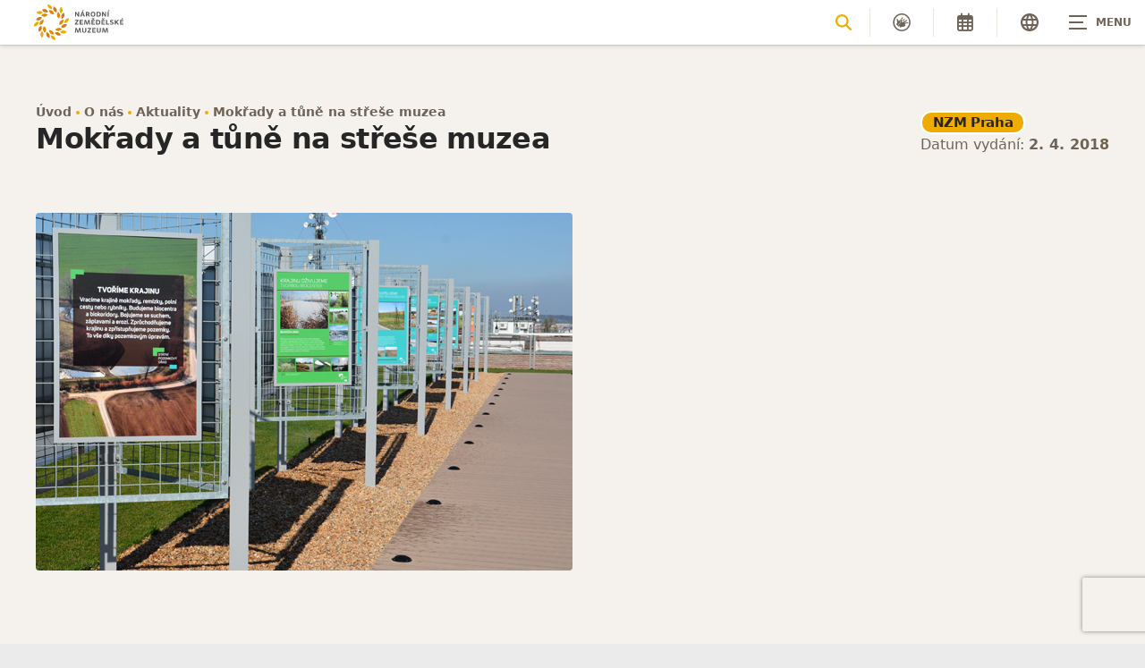

--- FILE ---
content_type: text/html
request_url: https://www.nzm.cz/o-nas/aktuality/mokrady-a-tune-na-strese-muzea
body_size: 11301
content:
<!DOCTYPE html> <html lang="cs"> <head> <meta charset="utf-8"/> <link href="https://www.nzm.cz/css/minified_v2_82fa06864c9d73d6b416e0a3c4cdee79.css?a26aa0fe" rel="stylesheet" type="text/css"/> <link rel="preconnect" href="https://fonts.gstatic.com"> <title>Mokřady a tůně na střeše muzea - Národní zemědělské muzeum, s. p. o.</title> <meta name="Keywords" content="Mokřady a tůně na střeše muzea - Národní zemědělské muzeum, s. p. o."> <meta name="Description" content="Na střeše pražského Národního zemědělského muzea si nyní užijete nejen výhledy na rozkvetlou Prahu, ale i&amp;nbsp;nevšední záběry české krajiny. Fotografická"> <meta property="og:image" content="https://www.nzm.cz/file/00feb36fa4d0c58f6e9a8c83c4243059/5559/SPUvystavaa.jpg"> <meta property="og:image:width" content="600"> <meta property="og:image:height" content="400"> <meta property="og:title" content="Mokřady a tůně na střeše muzea - Národní zemědělské muzeum, s. p. o."> <meta property="og:description" content="Na střeše pražského Národního zemědělského muzea si nyní užijete nejen výhledy na rozkvetlou Prahu, ale i&amp;nbsp;nevšední záběry české krajiny. Fotografická"> <meta property="og:site_name" content="Národní zemědělské muzeum, s. p. o."> <meta property="og:url" content="https://www.nzm.cz/o-nas/aktuality/mokrady-a-tune-na-strese-muzea"> <meta name="apple-mobile-web-app-title" content="Nzm.cz"> <meta name="author" content="NETservis s.r.o."/> <meta name="MobileOptimized" content="width"/> <meta name="HandheldFriendly" content="true"/> <meta name="viewport" content="width=device-width, initial-scale=1.0, user-scalable=yes"/> <script src="/scripts/jquery-3.2.1.min.js"></script> <link rel="canonical" href="//www.nzm.cz/o-nas/aktuality/mokrady-a-tune-na-strese-muzea" /> <link rel="icon" type="image/png" href="//www.nzm.cz/file/ace87219056a5ec8d47e02ff463b2188/9/favicon/NZM_symbol_barva_RGB_maly.png"> <link rel="apple-touch-icon" type="image/png" href="//www.nzm.cz/file/ace87219056a5ec8d47e02ff463b2188/9/favicon/NZM_symbol_barva_RGB_maly.png" /> <link rel="shortcut icon" type="image/png" href="//www.nzm.cz/file/ace87219056a5ec8d47e02ff463b2188/9/favicon/NZM_symbol_barva_RGB_maly.png" /> <!-- Kookiecheck.cz --> <script nonce='21c213da0b8efbe4dc5aac659cea10ddc79136ed' src="https://kookiecheck.cz/static/script/1d7e4f9dc8fbcf21e0847840a62b026c"></script> <!-- Google Tag Manager --> <script nonce='21c213da0b8efbe4dc5aac659cea10ddc79136ed' >(function(w,d,s,l,i){w[l]=w[l]||[];w[l].push({'gtm.start':
new Date().getTime(),event:'gtm.js'});var f=d.getElementsByTagName(s)[0],
j=d.createElement(s),dl=l!='dataLayer'?'&l='+l:'';j.async=true;j.src=
'https://www.googletagmanager.com/gtm.js?id='+i+dl;f.parentNode.insertBefore(j,f);
})(window,document,'script','dataLayer','GTM-T48XKN8');</script> <!-- End Google Tag Manager --> <script nonce='21c213da0b8efbe4dc5aac659cea10ddc79136ed' > (function(i,s,o,g,r,a,m){i['GoogleAnalyticsObject']=r;i[r]=i[r]||function(){ (i[r].q=i[r].q||[]).push(arguments)},i[r].l=1*new Date();a=s.createElement(o), m=s.getElementsByTagName(o)[0];a.async=1;a.src=g;m.parentNode.insertBefore(a,m) })(window,document,'script','//www.google-analytics.com/analytics.js','ga'); ga('create', 'UA-37868934-1', 'auto');
ga('require', 'displayfeatures'); ga('send', 'pageview'); </script> <!-- Facebook Pixel Code --> <script nonce='21c213da0b8efbe4dc5aac659cea10ddc79136ed' > !function(f,b,e,v,n,t,s) {if(f.fbq)return;n=f.fbq=function(){n.callMethod?
n.callMethod.apply(n,arguments):n.queue.push(arguments)};
if(!f._fbq)f._fbq=n;n.push=n;n.loaded=!0;n.version='2.0';
n.queue=[];t=b.createElement(e);t.async=!0;
t.src=v;s=b.getElementsByTagName(e)[0];
s.parentNode.insertBefore(t,s)}(window, document,'script',
'https://connect.facebook.net/en_US/fbevents.js');
fbq('init', '407632960347923');
fbq('track', 'PageView'); </script> <noscript><img height="1" width="1" style="display:none"
src="https://www.facebook.com/tr?id=407632960347923&ev=PageView&noscript=1"
/></noscript> <!-- End Facebook Pixel Code --> <meta name="google-site-verification" content="wYoyo9ecQPXWHil6XYlQST1-b-CcbDcr4tPpERWWL0k" /> <!-- Google tag (gtag.js) --> <script nonce='21c213da0b8efbe4dc5aac659cea10ddc79136ed' async src="https://www.googletagmanager.com/gtag/js?id=G-02ZVT1C08B"></script> <script nonce='21c213da0b8efbe4dc5aac659cea10ddc79136ed' > window.dataLayer = window.dataLayer || []; function gtag(){dataLayer.push(arguments);} gtag('js', new Date()); gtag('config', 'G-02ZVT1C08B'); </script> <meta name="robots" content="index,follow"> <link rel="preconnect" href="https://fonts.gstatic.com/" crossorigin> <link href="//fonts.googleapis.com/css?family=Open+Sans:300,400,400i,600,600i&subset=latin-ext" rel="stylesheet" type="text/css"/> </head> <body class="cs pageID9 pageID17 bg2"> <!-- Google Tag Manager (noscript) --> <noscript><iframe src="https://www.googletagmanager.com/ns.html?id=GTM-T48XKN8"
height="0" width="0" style="display:none;visibility:hidden"></iframe></noscript> <!-- End Google Tag Manager (noscript) --><div id="page" > <header role="banner"> <div class="section section--header"> <div class="header"> <div class="logo"> <a class="logo__link" href="/" title="Úvodní stránka" aria-label="Úvodní stránka"><img class="logo__img" src="/img/logo-nzm.svg" alt=""></a> </div> <nav class="topNav" aria-label="Horní navigace"> <ul class="nav nav--topNavLvl1"> <li class="nav__item submenu__link nav__item--topNavLvl1 hasSubmenu" id="li3"> <div class="nav__itemBox nav__itemBox--topNavLvl1"> <a class="nav__link nav__link--topNavLvl1" href="/navstivte-nas"><span class="nav__linkText">Navštivte nás</span></a> <button type="button" aria-label="Zobrazit další úroveň navigace" class="nav__openBtn SubmenuOnClick" data-idprefix="" data-pageid="3"></button> </div> <div class="submenu submenu--topNavLvl1"> <ul class="nav nav--topNavLvl2"> <div class="section"> <ul class="submenu__in"> <li class="submenu__col"> <a class="submenu__hdr" href="/navstivte-nas/nase-muzea"> Naše muzea <i aria-hidden="true" class="fa minw fa-angle-right"></i> </a> <div class="submenu__desc">Všechny budovy NZM</div> </li> <li class="submenu__col"> <a class="submenu__hdr" href="/navstivte-nas/oteviraci-doba"> Otevírací doba <i aria-hidden="true" class="fa minw fa-angle-right"></i> </a> <div class="submenu__desc">Aktuální otevírací doba našich muzeí</div> </li> <li class="submenu__col"> <a class="submenu__hdr" href="/navstivte-nas/virtualni-prohlidky"> Virtuální prohlídky <i aria-hidden="true" class="fa minw fa-angle-right"></i> </a> <div class="submenu__desc">Projděte si pobočky našeho muzea virtuálně!</div> </li> <li class="submenu__col"> <a class="submenu__hdr" href="/navstivte-nas/pro-badatele"> Pro badatele <i aria-hidden="true" class="fa minw fa-angle-right"></i> </a> <div class="submenu__desc">Služby a reprodukce pro badatele</div> </li> </ul> </div> </ul> </div> </li> <li class="nav__item submenu__link nav__item--topNavLvl1 hasSubmenu" id="li4"> <div class="nav__itemBox nav__itemBox--topNavLvl1"> <a class="nav__link nav__link--topNavLvl1" href="/aktualne-v-muzeu"><span class="nav__linkText">Aktuálně v muzeu</span></a> <button type="button" aria-label="Zobrazit další úroveň navigace" class="nav__openBtn SubmenuOnClick" data-idprefix="" data-pageid="4"></button> </div> <div class="submenu submenu--topNavLvl1"> <ul class="nav nav--topNavLvl2"> <div class="section"> <ul class="submenu__in"> <li class="submenu__col"> <a class="submenu__hdr" href="/aktualne-v-muzeu/akce"> Akce <i aria-hidden="true" class="fa minw fa-angle-right"></i> </a> <div class="submenu__desc">Co, kdy, kde můžete zažít na našich akcích</div> </li> <li class="submenu__col"> <a class="submenu__hdr" href="/aktualne-v-muzeu/expozice"> Expozice <i aria-hidden="true" class="fa minw fa-angle-right"></i> </a> <div class="submenu__desc">Naše muzejní expozice pěkně pohromadě</div> </li> <li class="submenu__col"> <a class="submenu__hdr" href="/aktualne-v-muzeu/vystavy"> Výstavy <i aria-hidden="true" class="fa minw fa-angle-right"></i> </a> <div class="submenu__desc">Kalendář výstav v našich muzeích</div> </li> <li class="submenu__col"> <a class="submenu__hdr" href="/aktualne-v-muzeu/zazitky-a-sluzby"> Zážitky a služby <i aria-hidden="true" class="fa minw fa-angle-right"></i> </a> <div class="submenu__desc">Oslavy, kurzy vaření, příměstské tábory, kavárny, hry i zážitky</div> </li> <li class="submenu__col"> <a class="submenu__hdr" href="/aktualne-v-muzeu/muzeum-online"> Muzeum online <i aria-hidden="true" class="fa minw fa-angle-right"></i> </a> <div class="submenu__desc">V muzeu jako doma a z domova do muzea</div> </li> <li class="submenu__col"> <a class="submenu__hdr" href="/aktualne-v-muzeu/publikace"> Publikace <i aria-hidden="true" class="fa minw fa-angle-right"></i> </a> <div class="submenu__desc">Odborné i popularizační publikace, časopis Prameny a studie</div> </li> <li class="submenu__col"> <a class="submenu__hdr" href="/aktualne-v-muzeu/vyznamna-lesnicka-mista"> Významná lesnická místa <i aria-hidden="true" class="fa minw fa-angle-right"></i> </a> <div class="submenu__desc">Významné lokality, unikátní postupy, architektura, osobnosti </div> </li> <li class="submenu__col"> <a class="submenu__hdr" href="/aktualne-v-muzeu/kurzy-vareni"> Kurzy vaření <i aria-hidden="true" class="fa minw fa-angle-right"></i> </a> <div class="submenu__desc">Kurzy pod vedením profesionálních kuchařů v moderním gastrostudiu NZM Praha</div> </li> </ul> </div> </ul> </div> </li> <li class="nav__item submenu__link nav__item--topNavLvl1 hasSubmenu" id="li8"> <div class="nav__itemBox nav__itemBox--topNavLvl1"> <a class="nav__link nav__link--topNavLvl1" href="/pro-skoly"><span class="nav__linkText">Pro školy</span></a> <button type="button" aria-label="Zobrazit další úroveň navigace" class="nav__openBtn SubmenuOnClick" data-idprefix="" data-pageid="8"></button> </div> <div class="submenu submenu--topNavLvl1"> <ul class="nav nav--topNavLvl2"> <div class="section"> <ul class="submenu__in"> <li class="submenu__col"> <a class="submenu__hdr" href="/pro-skoly/lektorske-programy"> Lektorské programy <i aria-hidden="true" class="fa minw fa-angle-right"></i> </a> <div class="submenu__desc">Programy pro mateřské, základní i střední školy</div> </li> <li class="submenu__col"> <a class="submenu__hdr" href="/pro-skoly/workshopy-a-tematicke-akce"> Workshopy a tematické akce <i aria-hidden="true" class="fa minw fa-angle-right"></i> </a> <div class="submenu__desc">Tematická dopoledne a další speciální akce pro školy</div> </li> <li class="submenu__col"> <a class="submenu__hdr" href="/pro-skoly/hry"> Hry <i aria-hidden="true" class="fa minw fa-angle-right"></i> </a> <div class="submenu__desc">Samoobslužné hry a další zábava v muzeu</div> </li> <li class="submenu__col"> <a class="submenu__hdr" href="/pro-skoly/pro-pedagogy"> Pro pedagogy <i aria-hidden="true" class="fa minw fa-angle-right"></i> </a> <div class="submenu__desc">Vše pro vyučující, pracovní listy, publikace, on-line přednášky a další</div> </li> <li class="submenu__col"> <a class="submenu__hdr" href="https://www.nzm.cz/aktualne-v-muzeu/zazitky-a-sluzby/nabidka-pro-primestske-tabory-2025"> Letní programy pro příměstské tábory <i aria-hidden="true" class="fa minw fa-angle-right"></i> </a> <div class="submenu__desc">Nabídka lektorských programů pro léto 2025</div> </li> </ul> </div> </ul> </div> </li> <li class="nav__item submenu__link nav__item--topNavLvl1 hasSubmenu" id="li9"> <div class="nav__itemBox nav__itemBox--topNavLvl1"> <a class="nav__link nav__link--topNavLvl1" href="/o-nas"><span class="nav__linkText">O nás</span></a> <button type="button" aria-label="Zobrazit další úroveň navigace" class="nav__openBtn SubmenuOnClick" data-idprefix="" data-pageid="9"></button> </div> <div class="submenu submenu--topNavLvl1"> <ul class="nav nav--topNavLvl2"> <div class="section"> <ul class="submenu__in"> <li class="submenu__col"> <a class="submenu__hdr" href="/o-nas/aktuality"> Aktuality <i aria-hidden="true" class="fa minw fa-angle-right"></i> </a> <div class="submenu__desc">Co kromě akcí, výstav a expozic je v muzeu nového? </div> </li> <li class="submenu__col"> <a class="submenu__hdr" href="/o-nas/sbirka"> Sbírka <i aria-hidden="true" class="fa minw fa-angle-right"></i> </a> <div class="submenu__desc">Sbírka, archiv, fotoarchiv, knihovna a informace pro badatele</div> </li> <li class="submenu__col"> <a class="submenu__hdr" href="/o-nas/veda-a-vyzkum"> Věda a výzkum <i aria-hidden="true" class="fa minw fa-angle-right"></i> </a> <div class="submenu__desc">Vědecké projekty, konference, studentská soutěž a další</div> </li> <li class="submenu__col"> <a class="submenu__hdr" href="/o-nas/o-nzm"> O NZM <i aria-hidden="true" class="fa minw fa-angle-right"></i> </a> <div class="submenu__desc">Sedm výstavních budov a historie NZM</div> </li> <li class="submenu__col"> <a class="submenu__hdr" href="/o-nas/nematerialni-agrarni-dedictvi"> Nemateriální agrární dědictví <i aria-hidden="true" class="fa minw fa-angle-right"></i> </a> <div class="submenu__desc">Tradiční znalosti, dovednosti, postupy ale i obřady a rituály</div> </li> <li class="submenu__col"> <a class="submenu__hdr" href="/o-nas/kontakty"> Kontakty <i aria-hidden="true" class="fa minw fa-angle-right"></i> </a> <div class="submenu__desc"></div> </li> </ul> </div> </ul> </div> </li> <li class="nav__item submenu__link nav__item--topNavLvl1 hasSubmenu" id="li11"> <div class="nav__itemBox nav__itemBox--topNavLvl1"> <a class="nav__link nav__link--topNavLvl1" href="/pronajmy"><span class="nav__linkText">Pronájmy</span></a> <button type="button" aria-label="Zobrazit další úroveň navigace" class="nav__openBtn SubmenuOnClick" data-idprefix="" data-pageid="11"></button> </div> <div class="submenu submenu--topNavLvl1"> <ul class="nav nav--topNavLvl2"> <div class="section"> <ul class="submenu__in"> <li class="submenu__col"> <a class="submenu__hdr" href="/pronajmy/pronajmy-nzm-praha"> NZM Praha <i aria-hidden="true" class="fa minw fa-angle-right"></i> </a> <div class="submenu__desc"></div> </li> <li class="submenu__col"> <a class="submenu__hdr" href="/pronajmy/pronajmy-nzm-kacina"> NZM Kačina <i aria-hidden="true" class="fa minw fa-angle-right"></i> </a> <div class="submenu__desc"></div> </li> <li class="submenu__col"> <a class="submenu__hdr" href="/pronajmy/pronajmy-nzm-ostrava"> NZM Ostrava <i aria-hidden="true" class="fa minw fa-angle-right"></i> </a> <div class="submenu__desc"></div> </li> <li class="submenu__col"> <a class="submenu__hdr" href="/pronajmy/pronajmy-nzm-ohrada"> NZM Ohrada <i aria-hidden="true" class="fa minw fa-angle-right"></i> </a> <div class="submenu__desc"></div> </li> <li class="submenu__col"> <a class="submenu__hdr" href="/pronajmy/pronajmy-nzm-caslav"> NZM Čáslav <i aria-hidden="true" class="fa minw fa-angle-right"></i> </a> <div class="submenu__desc"></div> </li> <li class="submenu__col"> <a class="submenu__hdr" href="/pronajmy/pronajmy-nzm-valtice"> NZM Valtice <i aria-hidden="true" class="fa minw fa-angle-right"></i> </a> <div class="submenu__desc"></div> </li> </ul> </div> </ul> </div> </li> </ul> </nav> <button type="button" class="menuBtn" id="menuBtn" title="Navigace" aria-controls="respNav" aria-label="Zobrazit navigaci"><span><em></em></span></button> <nav class="respNav" role="navigation"> <div class="respNavIn"> <nav class="respNavBox"> <div class="respNav__topNav" role="navigation" > <ul class="nav nav--respNavLvl1"> <li class="nav__item submenu__link nav__item--respNavLvl1 hasSubmenu" id="liresp3"> <div class="nav__itemBox nav__itemBox--respNavLvl1"> <a class="nav__link nav__link--respNavLvl1" href="/navstivte-nas"><span class="nav__linkText">Navštivte nás</span></a> <button type="button" aria-label="Zobrazit další úroveň navigace" class="nav__openBtn SubmenuOnClick" data-idprefix="resp" data-pageid="3"></button> </div> <div class="submenu submenu--respNavLvl1"> <ul class="nav nav--respNavLvl2"> <li class="nav__item submenu__link nav__item--respNavLvl2 " id="liresp12"> <div class="nav__itemBox nav__itemBox--respNavLvl2"> <a class="nav__link nav__link--respNavLvl2" href="/navstivte-nas/nase-muzea"><span class="nav__linkText">Naše muzea</span></a> </div> <div class="submenu submenu--respNavLvl2"> </div> </li> <li class="nav__item submenu__link nav__item--respNavLvl2 hasSubmenu" id="liresp13"> <div class="nav__itemBox nav__itemBox--respNavLvl2"> <a class="nav__link nav__link--respNavLvl2" href="/navstivte-nas/oteviraci-doba"><span class="nav__linkText">Otevírací doba</span></a> <button type="button" aria-label="Zobrazit další úroveň navigace" class="nav__openBtn SubmenuOnClick" data-idprefix="resp" data-pageid="13"></button> </div> <div class="submenu submenu--respNavLvl2"> <ul class="nav nav--respNavLvl3"> <li class="nav__item submenu__link nav__item--respNavLvl3 " id="liresp699"> <div class="nav__itemBox nav__itemBox--respNavLvl3"> <a class="nav__link nav__link--respNavLvl3" href="/navstivte-nas/oteviraci-doba/darkova-vstupenka"><span class="nav__linkText">Dárková vstupenka</span></a> </div> <div class="submenu submenu--respNavLvl3"> </div> </li> <li class="nav__item submenu__link nav__item--respNavLvl3 " id="liresp746"> <div class="nav__itemBox nav__itemBox--respNavLvl3"> <a class="nav__link nav__link--respNavLvl3" href="/navstivte-nas/oteviraci-doba/resortni-dny"><span class="nav__linkText">Resortní dny</span></a> </div> <div class="submenu submenu--respNavLvl3"> </div> </li> </ul> </div> </li> <li class="nav__item submenu__link nav__item--respNavLvl2 hasSubmenu" id="liresp14"> <div class="nav__itemBox nav__itemBox--respNavLvl2"> <a class="nav__link nav__link--respNavLvl2" href="/navstivte-nas/virtualni-prohlidky"><span class="nav__linkText">Virtuální prohlídky</span></a> <button type="button" aria-label="Zobrazit další úroveň navigace" class="nav__openBtn SubmenuOnClick" data-idprefix="resp" data-pageid="14"></button> </div> <div class="submenu submenu--respNavLvl2"> <ul class="nav nav--respNavLvl3"> <li class="nav__item submenu__link nav__item--respNavLvl3 " id="liresp719"> <div class="nav__itemBox nav__itemBox--respNavLvl3"> <a class="nav__link nav__link--respNavLvl3" href="https://my.matterport.com/show/?m=9tEqUsgGD85"><span class="nav__linkText">Virtuální prohlídka NZM Praha</span></a> </div> <div class="submenu submenu--respNavLvl3"> </div> </li> <li class="nav__item submenu__link nav__item--respNavLvl3 " id="liresp721"> <div class="nav__itemBox nav__itemBox--respNavLvl3"> <a class="nav__link nav__link--respNavLvl3" href="https://my.matterport.com/show/?m=gRhAYWczz7m"><span class="nav__linkText">Virtuální prohlídka NZM Čáslav</span></a> </div> <div class="submenu submenu--respNavLvl3"> </div> </li> <li class="nav__item submenu__link nav__item--respNavLvl3 " id="liresp720"> <div class="nav__itemBox nav__itemBox--respNavLvl3"> <a class="nav__link nav__link--respNavLvl3" href="https://my.matterport.com/show/?m=xWWCv5jGGX1"><span class="nav__linkText">Virtuální prohlídka NZM Kačina</span></a> </div> <div class="submenu submenu--respNavLvl3"> </div> </li> <li class="nav__item submenu__link nav__item--respNavLvl3 " id="liresp718"> <div class="nav__itemBox nav__itemBox--respNavLvl3"> <a class="nav__link nav__link--respNavLvl3" href="https://my.matterport.com/show/?m=oJ8Jdhxhdx3"><span class="nav__linkText">Virtuální prohlídka NZM Ostrava</span></a> </div> <div class="submenu submenu--respNavLvl3"> </div> </li> <li class="nav__item submenu__link nav__item--respNavLvl3 " id="liresp723"> <div class="nav__itemBox nav__itemBox--respNavLvl3"> <a class="nav__link nav__link--respNavLvl3" href="https://nzm-ohrada.pano3d.eu/"><span class="nav__linkText">Panoramatická prohlídka NZM Ohrada</span></a> </div> <div class="submenu submenu--respNavLvl3"> </div> </li> <li class="nav__item submenu__link nav__item--respNavLvl3 " id="liresp722"> <div class="nav__itemBox nav__itemBox--respNavLvl3"> <a class="nav__link nav__link--respNavLvl3" href="https://my.matterport.com/show/?m=sMmGgPCjRqP"><span class="nav__linkText">Virtuální prohlídka NZM Valtice</span></a> </div> <div class="submenu submenu--respNavLvl3"> </div> </li> <li class="nav__item submenu__link nav__item--respNavLvl3 " id="liresp147"> <div class="nav__itemBox nav__itemBox--respNavLvl3"> <a class="nav__link nav__link--respNavLvl3" href="http://www.nzm.pano3d.cz/" target="_blank"><span class="nav__linkText">Panoramatické prohlídky NZM</span></a> </div> <div class="submenu submenu--respNavLvl3"> </div> </li> </ul> </div> </li> <li class="nav__item submenu__link nav__item--respNavLvl2 hasSubmenu" id="liresp15"> <div class="nav__itemBox nav__itemBox--respNavLvl2"> <a class="nav__link nav__link--respNavLvl2" href="/navstivte-nas/pro-badatele"><span class="nav__linkText">Pro badatele</span></a> <button type="button" aria-label="Zobrazit další úroveň navigace" class="nav__openBtn SubmenuOnClick" data-idprefix="resp" data-pageid="15"></button> </div> <div class="submenu submenu--respNavLvl2"> <ul class="nav nav--respNavLvl3"> <li class="nav__item submenu__link nav__item--respNavLvl3 " id="liresp1176"> <div class="nav__itemBox nav__itemBox--respNavLvl3"> <a class="nav__link nav__link--respNavLvl3" href="/navstivte-nas/pro-badatele/badatelsky-rad"><span class="nav__linkText">Badatelský řád</span></a> </div> <div class="submenu submenu--respNavLvl3"> </div> </li> <li class="nav__item submenu__link nav__item--respNavLvl3 " id="liresp1177"> <div class="nav__itemBox nav__itemBox--respNavLvl3"> <a class="nav__link nav__link--respNavLvl3" href="/navstivte-nas/pro-badatele/cenik-sluzeb-a-reprodukcnich-poplatku"><span class="nav__linkText">Ceník služeb a reprodukčních poplatků</span></a> </div> <div class="submenu submenu--respNavLvl3"> </div> </li> <li class="nav__item submenu__link nav__item--respNavLvl3 " id="liresp1178"> <div class="nav__itemBox nav__itemBox--respNavLvl3"> <a class="nav__link nav__link--respNavLvl3" href="/navstivte-nas/pro-badatele/sbirkovy-fond"><span class="nav__linkText">Sbírkový fond</span></a> </div> <div class="submenu submenu--respNavLvl3"> </div> </li> <li class="nav__item submenu__link nav__item--respNavLvl3 " id="liresp741"> <div class="nav__itemBox nav__itemBox--respNavLvl3"> <a class="nav__link nav__link--respNavLvl3" href="/navstivte-nas/pro-badatele/knihovna-nzm"><span class="nav__linkText">Knihovna NZM</span></a> </div> <div class="submenu submenu--respNavLvl3"> </div> </li> <li class="nav__item submenu__link nav__item--respNavLvl3 " id="liresp742"> <div class="nav__itemBox nav__itemBox--respNavLvl3"> <a class="nav__link nav__link--respNavLvl3" href="/navstivte-nas/pro-badatele/rodova-chotkovska-knihovna"><span class="nav__linkText">Rodová chotkovská knihovna</span></a> </div> <div class="submenu submenu--respNavLvl3"> </div> </li> <li class="nav__item submenu__link nav__item--respNavLvl3 " id="liresp864"> <div class="nav__itemBox nav__itemBox--respNavLvl3"> <a class="nav__link nav__link--respNavLvl3" href="/navstivte-nas/pro-badatele/archivni-fond"><span class="nav__linkText">Archivní fond</span></a> </div> <div class="submenu submenu--respNavLvl3"> </div> </li> <li class="nav__item submenu__link nav__item--respNavLvl3 " id="liresp865"> <div class="nav__itemBox nav__itemBox--respNavLvl3"> <a class="nav__link nav__link--respNavLvl3" href="/navstivte-nas/pro-badatele/fotoarchiv"><span class="nav__linkText">Fotoarchiv</span></a> </div> <div class="submenu submenu--respNavLvl3"> </div> </li> </ul> </div> </li> </ul> </div> </li> <li class="nav__item submenu__link nav__item--respNavLvl1 hasSubmenu" id="liresp4"> <div class="nav__itemBox nav__itemBox--respNavLvl1"> <a class="nav__link nav__link--respNavLvl1" href="/aktualne-v-muzeu"><span class="nav__linkText">Aktuálně v muzeu</span></a> <button type="button" aria-label="Zobrazit další úroveň navigace" class="nav__openBtn SubmenuOnClick" data-idprefix="resp" data-pageid="4"></button> </div> <div class="submenu submenu--respNavLvl1"> <ul class="nav nav--respNavLvl2"> <li class="nav__item submenu__link nav__item--respNavLvl2 " id="liresp5"> <div class="nav__itemBox nav__itemBox--respNavLvl2"> <a class="nav__link nav__link--respNavLvl2" href="/aktualne-v-muzeu/akce"><span class="nav__linkText">Akce</span></a> </div> <div class="submenu submenu--respNavLvl2"> </div> </li> <li class="nav__item submenu__link nav__item--respNavLvl2 " id="liresp6"> <div class="nav__itemBox nav__itemBox--respNavLvl2"> <a class="nav__link nav__link--respNavLvl2" href="/aktualne-v-muzeu/expozice"><span class="nav__linkText">Expozice</span></a> </div> <div class="submenu submenu--respNavLvl2"> </div> </li> <li class="nav__item submenu__link nav__item--respNavLvl2 " id="liresp7"> <div class="nav__itemBox nav__itemBox--respNavLvl2"> <a class="nav__link nav__link--respNavLvl2" href="/aktualne-v-muzeu/vystavy"><span class="nav__linkText">Výstavy</span></a> </div> <div class="submenu submenu--respNavLvl2"> </div> </li> <li class="nav__item submenu__link nav__item--respNavLvl2 hasSubmenu" id="liresp122"> <div class="nav__itemBox nav__itemBox--respNavLvl2"> <a class="nav__link nav__link--respNavLvl2" href="/aktualne-v-muzeu/zazitky-a-sluzby"><span class="nav__linkText">Zážitky a služby</span></a> <button type="button" aria-label="Zobrazit další úroveň navigace" class="nav__openBtn SubmenuOnClick" data-idprefix="resp" data-pageid="122"></button> </div> <div class="submenu submenu--respNavLvl2"> <ul class="nav nav--respNavLvl3"> <li class="nav__item submenu__link nav__item--respNavLvl3 " id="liresp1173"> <div class="nav__itemBox nav__itemBox--respNavLvl3"> <a class="nav__link nav__link--respNavLvl3" href="/aktualne-v-muzeu/zazitky-a-sluzby/kavarny-a-obcerstveni"><span class="nav__linkText">Kavárny a občerstvení</span></a> </div> <div class="submenu submenu--respNavLvl3"> </div> </li> <li class="nav__item submenu__link nav__item--respNavLvl3 " id="liresp485"> <div class="nav__itemBox nav__itemBox--respNavLvl3"> <a class="nav__link nav__link--respNavLvl3" href="/aktualne-v-muzeu/zazitky-a-sluzby/hry-doprovodne-programy-a-aktivity"><span class="nav__linkText">Hry, doprovodné programy a aktivity</span></a> </div> <div class="submenu submenu--respNavLvl3"> </div> </li> <li class="nav__item submenu__link nav__item--respNavLvl3 " id="liresp484"> <div class="nav__itemBox nav__itemBox--respNavLvl3"> <a class="nav__link nav__link--respNavLvl3" href="/aktualne-v-muzeu/zazitky-a-sluzby/kurzy-vareni-nzm-praha"><span class="nav__linkText">Kurzy vaření</span></a> </div> <div class="submenu submenu--respNavLvl3"> </div> </li> <li class="nav__item submenu__link nav__item--respNavLvl3 " id="liresp483"> <div class="nav__itemBox nav__itemBox--respNavLvl3"> <a class="nav__link nav__link--respNavLvl3" href="/aktualne-v-muzeu/zazitky-a-sluzby/pronajmy"><span class="nav__linkText">Pronájmy</span></a> </div> <div class="submenu submenu--respNavLvl3"> </div> </li> <li class="nav__item submenu__link nav__item--respNavLvl3 " id="liresp143"> <div class="nav__itemBox nav__itemBox--respNavLvl3"> <a class="nav__link nav__link--respNavLvl3" href="/aktualne-v-muzeu/zazitky-a-sluzby/svatby-a-oslavy"><span class="nav__linkText">Svatby a oslavy</span></a> </div> <div class="submenu submenu--respNavLvl3"> </div> </li> <li class="nav__item submenu__link nav__item--respNavLvl3 " id="liresp142"> <div class="nav__itemBox nav__itemBox--respNavLvl3"> <a class="nav__link nav__link--respNavLvl3" href="/aktualne-v-muzeu/zazitky-a-sluzby/ubytovani"><span class="nav__linkText">Ubytování</span></a> </div> <div class="submenu submenu--respNavLvl3"> </div> </li> <li class="nav__item submenu__link nav__item--respNavLvl3 " id="liresp883"> <div class="nav__itemBox nav__itemBox--respNavLvl3"> <a class="nav__link nav__link--respNavLvl3" href="/aktualne-v-muzeu/zazitky-a-sluzby/spolecna-vstupenka-na-statni-zamek-valtice-a-do-naseho-muzea"><span class="nav__linkText">Společná vstupenka na státní zámek Valtice a do našeho muzea</span></a> </div> <div class="submenu submenu--respNavLvl3"> </div> </li> <li class="nav__item submenu__link nav__item--respNavLvl3 " id="liresp486"> <div class="nav__itemBox nav__itemBox--respNavLvl3"> <a class="nav__link nav__link--respNavLvl3" href="/aktualne-v-muzeu/zazitky-a-sluzby/pujcovna-kostymu-nzm-kacina"><span class="nav__linkText">Půjčovna kostýmů NZM Kačina</span></a> </div> <div class="submenu submenu--respNavLvl3"> </div> </li> <li class="nav__item submenu__link nav__item--respNavLvl3 " id="liresp487"> <div class="nav__itemBox nav__itemBox--respNavLvl3"> <a class="nav__link nav__link--respNavLvl3" href="/aktualne-v-muzeu/zazitky-a-sluzby/pujcovna-drevenych-voziku-nzm-kacina"><span class="nav__linkText">Půjčovna dřevěných vozíků NZM Kačina</span></a> </div> <div class="submenu submenu--respNavLvl3"> </div> </li> <li class="nav__item submenu__link nav__item--respNavLvl3 " id="liresp862"> <div class="nav__itemBox nav__itemBox--respNavLvl3"> <a class="nav__link nav__link--respNavLvl3" href="/aktualne-v-muzeu/zazitky-a-sluzby/workoutove-hriste-nzm-caslav"><span class="nav__linkText">Workoutové hřiště NZM Čáslav</span></a> </div> <div class="submenu submenu--respNavLvl3"> </div> </li> <li class="nav__item submenu__link nav__item--respNavLvl3 " id="liresp879"> <div class="nav__itemBox nav__itemBox--respNavLvl3"> <a class="nav__link nav__link--respNavLvl3" href="/aktualne-v-muzeu/zazitky-a-sluzby/pumptrackova-draha-nzm-caslav"><span class="nav__linkText">Pumptracková dráha NZM Čáslav</span></a> </div> <div class="submenu submenu--respNavLvl3"> </div> </li> <li class="nav__item submenu__link nav__item--respNavLvl3 " id="liresp488"> <div class="nav__itemBox nav__itemBox--respNavLvl3"> <a class="nav__link nav__link--respNavLvl3" href="/aktualne-v-muzeu/zazitky-a-sluzby/pujcovna-slapacich-kar-nzm-caslav"><span class="nav__linkText">Půjčovna šlapacích kár</span></a> </div> <div class="submenu submenu--respNavLvl3"> </div> </li> <li class="nav__item submenu__link nav__item--respNavLvl3 " id="liresp730"> <div class="nav__itemBox nav__itemBox--respNavLvl3"> <a class="nav__link nav__link--respNavLvl3" href="/aktualne-v-muzeu/zazitky-a-sluzby/areal-pevnych-kontrol-nzm-kacina"><span class="nav__linkText">Areál pevných kontrol</span></a> </div> <div class="submenu submenu--respNavLvl3"> </div> </li> <li class="nav__item submenu__link nav__item--respNavLvl3 " id="liresp856"> <div class="nav__itemBox nav__itemBox--respNavLvl3"> <a class="nav__link nav__link--respNavLvl3" href="/aktualne-v-muzeu/zazitky-a-sluzby/vcely-na-strese-nzm-praha"><span class="nav__linkText">Včely na střeše NZM Praha</span></a> </div> <div class="submenu submenu--respNavLvl3"> </div> </li> <li class="nav__item submenu__link nav__item--respNavLvl3 " id="liresp1227"> <div class="nav__itemBox nav__itemBox--respNavLvl3"> <a class="nav__link nav__link--respNavLvl3" href="/aktualne-v-muzeu/zazitky-a-sluzby/pujceni-zamecke-riksi"><span class="nav__linkText">Půjčení zámecké rikši</span></a> </div> <div class="submenu submenu--respNavLvl3"> </div> </li> </ul> </div> </li> <li class="nav__item submenu__link nav__item--respNavLvl2 hasSubmenu" id="liresp124"> <div class="nav__itemBox nav__itemBox--respNavLvl2"> <a class="nav__link nav__link--respNavLvl2" href="/aktualne-v-muzeu/muzeum-online"><span class="nav__linkText">Muzeum online</span></a> <button type="button" aria-label="Zobrazit další úroveň navigace" class="nav__openBtn SubmenuOnClick" data-idprefix="resp" data-pageid="124"></button> </div> <div class="submenu submenu--respNavLvl2"> <ul class="nav nav--respNavLvl3"> <li class="nav__item submenu__link nav__item--respNavLvl3 " id="liresp129"> <div class="nav__itemBox nav__itemBox--respNavLvl3"> <a class="nav__link nav__link--respNavLvl3" href="/aktualne-v-muzeu/muzeum-online/virtualni-prohlidky"><span class="nav__linkText">Virtuální prohlídky</span></a> </div> <div class="submenu submenu--respNavLvl3"> </div> </li> <li class="nav__item submenu__link nav__item--respNavLvl3 " id="liresp148"> <div class="nav__itemBox nav__itemBox--respNavLvl3"> <a class="nav__link nav__link--respNavLvl3" href="/aktualne-v-muzeu/muzeum-online/virtualni-vystavy"><span class="nav__linkText">Virtuální výstavy</span></a> </div> <div class="submenu submenu--respNavLvl3"> </div> </li> <li class="nav__item submenu__link nav__item--respNavLvl3 " id="liresp867"> <div class="nav__itemBox nav__itemBox--respNavLvl3"> <a class="nav__link nav__link--respNavLvl3" href="/aktualne-v-muzeu/muzeum-online/otevrena-knihovna-zamku-kacina"><span class="nav__linkText">Otevřená knihovna zámku Kačina</span></a> </div> <div class="submenu submenu--respNavLvl3"> </div> </li> <li class="nav__item submenu__link nav__item--respNavLvl3 " id="liresp136"> <div class="nav__itemBox nav__itemBox--respNavLvl3"> <a class="nav__link nav__link--respNavLvl3" href="/aktualne-v-muzeu/muzeum-online/kvizy"><span class="nav__linkText">Kvízy</span></a> </div> <div class="submenu submenu--respNavLvl3"> </div> </li> <li class="nav__item submenu__link nav__item--respNavLvl3 " id="liresp137"> <div class="nav__itemBox nav__itemBox--respNavLvl3"> <a class="nav__link nav__link--respNavLvl3" href="/aktualne-v-muzeu/muzeum-online/sbirkove-predmety"><span class="nav__linkText">Sbírkové předměty</span></a> </div> <div class="submenu submenu--respNavLvl3"> </div> </li> <li class="nav__item submenu__link nav__item--respNavLvl3 " id="liresp859"> <div class="nav__itemBox nav__itemBox--respNavLvl3"> <a class="nav__link nav__link--respNavLvl3" href="/aktualne-v-muzeu/muzeum-online/zvukove-stopy"><span class="nav__linkText">Zvukové stopy</span></a> </div> <div class="submenu submenu--respNavLvl3"> </div> </li> <li class="nav__item submenu__link nav__item--respNavLvl3 " id="liresp869"> <div class="nav__itemBox nav__itemBox--respNavLvl3"> <a class="nav__link nav__link--respNavLvl3" href="/aktualne-v-muzeu/muzeum-online/stare-lesni-mapy-a-zahradni-plany-online"><span class="nav__linkText">Staré lesní mapy a zahradní plány online</span></a> </div> <div class="submenu submenu--respNavLvl3"> </div> </li> <li class="nav__item submenu__link nav__item--respNavLvl3 " id="liresp905"> <div class="nav__itemBox nav__itemBox--respNavLvl3"> <a class="nav__link nav__link--respNavLvl3" href="/aktualne-v-muzeu/muzeum-online/vyznamne-osobnosti"><span class="nav__linkText">Významné osobnosti</span></a> </div> <div class="submenu submenu--respNavLvl3"> </div> </li> <li class="nav__item submenu__link nav__item--respNavLvl3 " id="liresp1372"> <div class="nav__itemBox nav__itemBox--respNavLvl3"> <a class="nav__link nav__link--respNavLvl3" href="/aktualne-v-muzeu/muzeum-online/zajimavosti"><span class="nav__linkText">Zajímavosti </span></a> </div> <div class="submenu submenu--respNavLvl3"> </div> </li> </ul> </div> </li> <li class="nav__item submenu__link nav__item--respNavLvl2 hasSubmenu" id="liresp20"> <div class="nav__itemBox nav__itemBox--respNavLvl2"> <a class="nav__link nav__link--respNavLvl2" href="/aktualne-v-muzeu/publikace"><span class="nav__linkText">Publikace</span></a> <button type="button" aria-label="Zobrazit další úroveň navigace" class="nav__openBtn SubmenuOnClick" data-idprefix="resp" data-pageid="20"></button> </div> <div class="submenu submenu--respNavLvl2"> <ul class="nav nav--respNavLvl3"> <li class="nav__item submenu__link nav__item--respNavLvl3 " id="liresp731"> <div class="nav__itemBox nav__itemBox--respNavLvl3"> <a class="nav__link nav__link--respNavLvl3" href="/aktualne-v-muzeu/publikace/publikace"><span class="nav__linkText">Publikace</span></a> </div> <div class="submenu submenu--respNavLvl3"> </div> </li> <li class="nav__item submenu__link nav__item--respNavLvl3 " id="liresp732"> <div class="nav__itemBox nav__itemBox--respNavLvl3"> <a class="nav__link nav__link--respNavLvl3" href="/aktualne-v-muzeu/publikace/obrazkove-statistiky"><span class="nav__linkText">Obrázkové statistiky</span></a> </div> <div class="submenu submenu--respNavLvl3"> </div> </li> <li class="nav__item submenu__link nav__item--respNavLvl3 " id="liresp733"> <div class="nav__itemBox nav__itemBox--respNavLvl3"> <a class="nav__link nav__link--respNavLvl3" href="/aktualne-v-muzeu/publikace/casopis-prameny-a-studie"><span class="nav__linkText">Časopis Prameny a studie</span></a> </div> <div class="submenu submenu--respNavLvl3"> </div> </li> </ul> </div> </li> <li class="nav__item submenu__link nav__item--respNavLvl2 " id="liresp1333"> <div class="nav__itemBox nav__itemBox--respNavLvl2"> <a class="nav__link nav__link--respNavLvl2" href="/aktualne-v-muzeu/vyznamna-lesnicka-mista"><span class="nav__linkText">Významná lesnická místa </span></a> </div> <div class="submenu submenu--respNavLvl2"> </div> </li> <li class="nav__item submenu__link nav__item--respNavLvl2 " id="liresp1371"> <div class="nav__itemBox nav__itemBox--respNavLvl2"> <a class="nav__link nav__link--respNavLvl2" href="/aktualne-v-muzeu/kurzy-vareni"><span class="nav__linkText">Kurzy vaření </span></a> </div> <div class="submenu submenu--respNavLvl2"> </div> </li> </ul> </div> </li> <li class="nav__item submenu__link nav__item--respNavLvl1 hasSubmenu" id="liresp8"> <div class="nav__itemBox nav__itemBox--respNavLvl1"> <a class="nav__link nav__link--respNavLvl1" href="/pro-skoly"><span class="nav__linkText">Pro školy</span></a> <button type="button" aria-label="Zobrazit další úroveň navigace" class="nav__openBtn SubmenuOnClick" data-idprefix="resp" data-pageid="8"></button> </div> <div class="submenu submenu--respNavLvl1"> <ul class="nav nav--respNavLvl2"> <li class="nav__item submenu__link nav__item--respNavLvl2 " id="liresp132"> <div class="nav__itemBox nav__itemBox--respNavLvl2"> <a class="nav__link nav__link--respNavLvl2" href="/pro-skoly/lektorske-programy"><span class="nav__linkText">Lektorské programy</span></a> </div> <div class="submenu submenu--respNavLvl2"> </div> </li> <li class="nav__item submenu__link nav__item--respNavLvl2 " id="liresp125"> <div class="nav__itemBox nav__itemBox--respNavLvl2"> <a class="nav__link nav__link--respNavLvl2" href="/pro-skoly/workshopy-a-tematicke-akce"><span class="nav__linkText">Workshopy a tematické akce</span></a> </div> <div class="submenu submenu--respNavLvl2"> </div> </li> <li class="nav__item submenu__link nav__item--respNavLvl2 hasSubmenu" id="liresp126"> <div class="nav__itemBox nav__itemBox--respNavLvl2"> <a class="nav__link nav__link--respNavLvl2" href="/pro-skoly/hry"><span class="nav__linkText">Hry</span></a> <button type="button" aria-label="Zobrazit další úroveň navigace" class="nav__openBtn SubmenuOnClick" data-idprefix="resp" data-pageid="126"></button> </div> <div class="submenu submenu--respNavLvl2"> <ul class="nav nav--respNavLvl3"> <li class="nav__item submenu__link nav__item--respNavLvl3 " id="liresp847"> <div class="nav__itemBox nav__itemBox--respNavLvl3"> <a class="nav__link nav__link--respNavLvl3" href="/pro-skoly/hry/hry-a-aktivity-v-nzm-praha"><span class="nav__linkText">Hry a aktivity v NZM Praha</span></a> </div> <div class="submenu submenu--respNavLvl3"> </div> </li> <li class="nav__item submenu__link nav__item--respNavLvl3 " id="liresp849"> <div class="nav__itemBox nav__itemBox--respNavLvl3"> <a class="nav__link nav__link--respNavLvl3" href="/pro-skoly/hry/hry-a-aktivity-zamek-kacina"><span class="nav__linkText">Hry a aktivity zámek Kačina</span></a> </div> <div class="submenu submenu--respNavLvl3"> </div> </li> <li class="nav__item submenu__link nav__item--respNavLvl3 " id="liresp848"> <div class="nav__itemBox nav__itemBox--respNavLvl3"> <a class="nav__link nav__link--respNavLvl3" href="/pro-skoly/hry/hry-a-doprovodne-programy-v-nzm-ostrava"><span class="nav__linkText">Hry a doprovodné programy v NZM Ostrava</span></a> </div> <div class="submenu submenu--respNavLvl3"> </div> </li> </ul> </div> </li> <li class="nav__item submenu__link nav__item--respNavLvl2 hasSubmenu" id="liresp127"> <div class="nav__itemBox nav__itemBox--respNavLvl2"> <a class="nav__link nav__link--respNavLvl2" href="/pro-skoly/pro-pedagogy"><span class="nav__linkText">Pro pedagogy</span></a> <button type="button" aria-label="Zobrazit další úroveň navigace" class="nav__openBtn SubmenuOnClick" data-idprefix="resp" data-pageid="127"></button> </div> <div class="submenu submenu--respNavLvl2"> <ul class="nav nav--respNavLvl3"> <li class="nav__item submenu__link nav__item--respNavLvl3 " id="liresp1211"> <div class="nav__itemBox nav__itemBox--respNavLvl3"> <a class="nav__link nav__link--respNavLvl3" href="/pro-skoly/pro-pedagogy/puda-fest-2025"><span class="nav__linkText">Půda Fest 2025</span></a> </div> <div class="submenu submenu--respNavLvl3"> </div> </li> <li class="nav__item submenu__link nav__item--respNavLvl3 " id="liresp808"> <div class="nav__itemBox nav__itemBox--respNavLvl3"> <a class="nav__link nav__link--respNavLvl3" href="/pro-skoly/pro-pedagogy/obrazkove-statistiky"><span class="nav__linkText">Obrázkové statistiky</span></a> </div> <div class="submenu submenu--respNavLvl3"> </div> </li> <li class="nav__item submenu__link nav__item--respNavLvl3 " id="liresp1076"> <div class="nav__itemBox nav__itemBox--respNavLvl3"> <a class="nav__link nav__link--respNavLvl3" href="/pro-skoly/pro-pedagogy/edukacni-plakaty"><span class="nav__linkText">Edukační plakáty</span></a> </div> <div class="submenu submenu--respNavLvl3"> </div> </li> <li class="nav__item submenu__link nav__item--respNavLvl3 " id="liresp813"> <div class="nav__itemBox nav__itemBox--respNavLvl3"> <a class="nav__link nav__link--respNavLvl3" href="/pro-skoly/pro-pedagogy/online-prednasky-nejen-pro-stredni-skoly"><span class="nav__linkText">Online přednášky nejen pro střední školy</span></a> </div> <div class="submenu submenu--respNavLvl3"> </div> </li> <li class="nav__item submenu__link nav__item--respNavLvl3 " id="liresp812"> <div class="nav__itemBox nav__itemBox--respNavLvl3"> <a class="nav__link nav__link--respNavLvl3" href="/pro-skoly/pro-pedagogy/pracovni-listy-pro-deti"><span class="nav__linkText">Pracovní listy pro děti</span></a> </div> <div class="submenu submenu--respNavLvl3"> </div> </li> <li class="nav__item submenu__link nav__item--respNavLvl3 " id="liresp1163"> <div class="nav__itemBox nav__itemBox--respNavLvl3"> <a class="nav__link nav__link--respNavLvl3" href="/pro-skoly/pro-pedagogy/pracovni-listy-kolobeh-na-taliri"><span class="nav__linkText">Pracovní listy Koloběh na talíři</span></a> </div> <div class="submenu submenu--respNavLvl3"> </div> </li> <li class="nav__item submenu__link nav__item--respNavLvl3 " id="liresp810"> <div class="nav__itemBox nav__itemBox--respNavLvl3"> <a class="nav__link nav__link--respNavLvl3" href="/pro-skoly/pro-pedagogy/listy-badatelu-voda"><span class="nav__linkText">Listy badatelů – Voda</span></a> </div> <div class="submenu submenu--respNavLvl3"> </div> </li> <li class="nav__item submenu__link nav__item--respNavLvl3 " id="liresp809"> <div class="nav__itemBox nav__itemBox--respNavLvl3"> <a class="nav__link nav__link--respNavLvl3" href="/pro-skoly/pro-pedagogy/omalovanky-o-pude"><span class="nav__linkText">Omalovánky O půdě</span></a> </div> <div class="submenu submenu--respNavLvl3"> </div> </li> <li class="nav__item submenu__link nav__item--respNavLvl3 " id="liresp811"> <div class="nav__itemBox nav__itemBox--respNavLvl3"> <a class="nav__link nav__link--respNavLvl3" href="/pro-skoly/pro-pedagogy/pribehy-ze-stoleteho-muzea"><span class="nav__linkText">Příběhy ze stoletého muzea</span></a> </div> <div class="submenu submenu--respNavLvl3"> </div> </li> <li class="nav__item submenu__link nav__item--respNavLvl3 " id="liresp1153"> <div class="nav__itemBox nav__itemBox--respNavLvl3"> <a class="nav__link nav__link--respNavLvl3" href="/pro-skoly/pro-pedagogy/kacina-knihovna-divadlo-lekarna-a-sklenik-letaky-ke-stazeni"><span class="nav__linkText">Kačina – knihovna, divadlo, lékárna a skleník / letáky ke stažení </span></a> </div> <div class="submenu submenu--respNavLvl3"> </div> </li> </ul> </div> </li> <li class="nav__item submenu__link nav__item--respNavLvl2 " id="liresp1224"> <div class="nav__itemBox nav__itemBox--respNavLvl2"> <a class="nav__link nav__link--respNavLvl2" href="https://www.nzm.cz/aktualne-v-muzeu/zazitky-a-sluzby/nabidka-pro-primestske-tabory-2025"><span class="nav__linkText">Letní programy pro příměstské tábory</span></a> </div> <div class="submenu submenu--respNavLvl2"> </div> </li> </ul> </div> </li> <li class="nav__item submenu__link nav__item--respNavLvl1 hasSubmenu" id="liresp9"> <div class="nav__itemBox nav__itemBox--respNavLvl1"> <a class="nav__link nav__link--respNavLvl1" href="/o-nas"><span class="nav__linkText">O nás</span></a> <button type="button" aria-label="Zobrazit další úroveň navigace" class="nav__openBtn SubmenuOnClick" data-idprefix="resp" data-pageid="9"></button> </div> <div class="submenu submenu--respNavLvl1"> <ul class="nav nav--respNavLvl2"> <li class="nav__item submenu__link nav__item--respNavLvl2 " id="liresp17"> <div class="nav__itemBox nav__itemBox--respNavLvl2"> <a class="nav__link nav__link--respNavLvl2 active nav__link--active" href="/o-nas/aktuality"><span class="nav__linkText">Aktuality</span></a> </div> <div class="submenu submenu--respNavLvl2"> </div> </li> <li class="nav__item submenu__link nav__item--respNavLvl2 hasSubmenu" id="liresp451"> <div class="nav__itemBox nav__itemBox--respNavLvl2"> <a class="nav__link nav__link--respNavLvl2" href="/o-nas/sbirka"><span class="nav__linkText">Sbírka</span></a> <button type="button" aria-label="Zobrazit další úroveň navigace" class="nav__openBtn SubmenuOnClick" data-idprefix="resp" data-pageid="451"></button> </div> <div class="submenu submenu--respNavLvl2"> <ul class="nav nav--respNavLvl3"> <li class="nav__item submenu__link nav__item--respNavLvl3 " id="liresp1102"> <div class="nav__itemBox nav__itemBox--respNavLvl3"> <a class="nav__link nav__link--respNavLvl3" href="/o-nas/sbirka/archiv-vystav"><span class="nav__linkText">Archiv výstav</span></a> </div> <div class="submenu submenu--respNavLvl3"> </div> </li> </ul> </div> </li> <li class="nav__item submenu__link nav__item--respNavLvl2 hasSubmenu" id="liresp458"> <div class="nav__itemBox nav__itemBox--respNavLvl2"> <a class="nav__link nav__link--respNavLvl2" href="/o-nas/veda-a-vyzkum"><span class="nav__linkText">Věda a výzkum</span></a> <button type="button" aria-label="Zobrazit další úroveň navigace" class="nav__openBtn SubmenuOnClick" data-idprefix="resp" data-pageid="458"></button> </div> <div class="submenu submenu--respNavLvl2"> <ul class="nav nav--respNavLvl3"> <li class="nav__item submenu__link nav__item--respNavLvl3 " id="liresp629"> <div class="nav__itemBox nav__itemBox--respNavLvl3"> <a class="nav__link nav__link--respNavLvl3" href="/o-nas/veda-a-vyzkum/vedecke-projekty-a-vyzkumne-zamery"><span class="nav__linkText">Vědecké projekty a výzkumné záměry</span></a> </div> <div class="submenu submenu--respNavLvl3"> </div> </li> <li class="nav__item submenu__link nav__item--respNavLvl3 " id="liresp512"> <div class="nav__itemBox nav__itemBox--respNavLvl3"> <a class="nav__link nav__link--respNavLvl3" href="/o-nas/veda-a-vyzkum/publikacni-cinnost"><span class="nav__linkText">Publikační činnost</span></a> </div> <div class="submenu submenu--respNavLvl3"> </div> </li> </ul> </div> </li> <li class="nav__item submenu__link nav__item--respNavLvl2 hasSubmenu" id="liresp21"> <div class="nav__itemBox nav__itemBox--respNavLvl2"> <a class="nav__link nav__link--respNavLvl2" href="/o-nas/o-nzm"><span class="nav__linkText">O NZM</span></a> <button type="button" aria-label="Zobrazit další úroveň navigace" class="nav__openBtn SubmenuOnClick" data-idprefix="resp" data-pageid="21"></button> </div> <div class="submenu submenu--respNavLvl2"> <ul class="nav nav--respNavLvl3"> <li class="nav__item submenu__link nav__item--respNavLvl3 " id="liresp448"> <div class="nav__itemBox nav__itemBox--respNavLvl3"> <a class="nav__link nav__link--respNavLvl3" href="/o-nas/o-nzm/narodni-zemedelske-muzeum-praha"><span class="nav__linkText">Národní zemědělské muzeum Praha</span></a> </div> <div class="submenu submenu--respNavLvl3"> </div> </li> <li class="nav__item submenu__link nav__item--respNavLvl3 " id="liresp447"> <div class="nav__itemBox nav__itemBox--respNavLvl3"> <a class="nav__link nav__link--respNavLvl3" href="/o-nas/o-nzm/narodni-zemedelske-muzeum-ostrava"><span class="nav__linkText">Národní zemědělské muzeum Ostrava</span></a> </div> <div class="submenu submenu--respNavLvl3"> </div> </li> <li class="nav__item submenu__link nav__item--respNavLvl3 " id="liresp479"> <div class="nav__itemBox nav__itemBox--respNavLvl3"> <a class="nav__link nav__link--respNavLvl3" href="/o-nas/o-nzm/narodni-zemedelske-muzeum-caslav"><span class="nav__linkText">Národní zemědělské muzeum Čáslav</span></a> </div> <div class="submenu submenu--respNavLvl3"> </div> </li> <li class="nav__item submenu__link nav__item--respNavLvl3 " id="liresp480"> <div class="nav__itemBox nav__itemBox--respNavLvl3"> <a class="nav__link nav__link--respNavLvl3" href="/o-nas/o-nzm/narodni-zemedelske-muzeum-kacina"><span class="nav__linkText">Národní zemědělské muzeum Kačina</span></a> </div> <div class="submenu submenu--respNavLvl3"> </div> </li> <li class="nav__item submenu__link nav__item--respNavLvl3 " id="liresp481"> <div class="nav__itemBox nav__itemBox--respNavLvl3"> <a class="nav__link nav__link--respNavLvl3" href="/o-nas/o-nzm/narodni-zemedelske-muzeum-valtice"><span class="nav__linkText">Národní zemědělské muzeum Valtice</span></a> </div> <div class="submenu submenu--respNavLvl3"> </div> </li> <li class="nav__item submenu__link nav__item--respNavLvl3 " id="liresp482"> <div class="nav__itemBox nav__itemBox--respNavLvl3"> <a class="nav__link nav__link--respNavLvl3" href="/o-nas/o-nzm/narodni-zemedelske-muzeum-ohrada"><span class="nav__linkText">Národní zemědělské muzeum Ohrada</span></a> </div> <div class="submenu submenu--respNavLvl3"> </div> </li> <li class="nav__item submenu__link nav__item--respNavLvl3 " id="liresp494"> <div class="nav__itemBox nav__itemBox--respNavLvl3"> <a class="nav__link nav__link--respNavLvl3" href="/o-nas/o-nzm/oceneni-muzea"><span class="nav__linkText">Ocenění muzea</span></a> </div> <div class="submenu submenu--respNavLvl3"> </div> </li> <li class="nav__item submenu__link nav__item--respNavLvl3 " id="liresp828"> <div class="nav__itemBox nav__itemBox--respNavLvl3"> <a class="nav__link nav__link--respNavLvl3" href="/o-nas/o-nzm/vznik-a-historie-narodniho-zemedelskeho-muzea"><span class="nav__linkText">Vznik a historie Národního zemědělského muzea</span></a> </div> <div class="submenu submenu--respNavLvl3"> </div> </li> <li class="nav__item submenu__link nav__item--respNavLvl3 " id="liresp1045"> <div class="nav__itemBox nav__itemBox--respNavLvl3"> <a class="nav__link nav__link--respNavLvl3" href="/o-nas/o-nzm/narodni-zemedelske-muzeum-znojmo"><span class="nav__linkText">Národní zemědělské muzeum Znojmo</span></a> </div> <div class="submenu submenu--respNavLvl3"> </div> </li> </ul> </div> </li> <li class="nav__item submenu__link nav__item--respNavLvl2 hasSubmenu" id="liresp1335"> <div class="nav__itemBox nav__itemBox--respNavLvl2"> <a class="nav__link nav__link--respNavLvl2" href="/o-nas/nematerialni-agrarni-dedictvi"><span class="nav__linkText">Nemateriální agrární dědictví</span></a> <button type="button" aria-label="Zobrazit další úroveň navigace" class="nav__openBtn SubmenuOnClick" data-idprefix="resp" data-pageid="1335"></button> </div> <div class="submenu submenu--respNavLvl2"> <ul class="nav nav--respNavLvl3"> <li class="nav__item submenu__link nav__item--respNavLvl3 " id="liresp1336"> <div class="nav__itemBox nav__itemBox--respNavLvl3"> <a class="nav__link nav__link--respNavLvl3" href="/o-nas/nematerialni-agrarni-dedictvi/zakladni-dokumenty"><span class="nav__linkText">Základní dokumenty</span></a> </div> <div class="submenu submenu--respNavLvl3"> </div> </li> <li class="nav__item submenu__link nav__item--respNavLvl3 " id="liresp1337"> <div class="nav__itemBox nav__itemBox--respNavLvl3"> <a class="nav__link nav__link--respNavLvl3" href="/o-nas/nematerialni-agrarni-dedictvi/nematerialni-kulturni-dedictvi"><span class="nav__linkText">Nemateriální kulturní dědictví</span></a> </div> <div class="submenu submenu--respNavLvl3"> </div> </li> <li class="nav__item submenu__link nav__item--respNavLvl3 " id="liresp1338"> <div class="nav__itemBox nav__itemBox--respNavLvl3"> <a class="nav__link nav__link--respNavLvl3" href="/o-nas/nematerialni-agrarni-dedictvi/nematerialni-agrarni-dedictvi-zapsane-statky"><span class="nav__linkText">Nemateriální agrární dědictví – zapsané statky </span></a> </div> <div class="submenu submenu--respNavLvl3"> </div> </li> </ul> </div> </li> <li class="nav__item submenu__link nav__item--respNavLvl2 " id="liresp861"> <div class="nav__itemBox nav__itemBox--respNavLvl2"> <a class="nav__link nav__link--respNavLvl2" href="/o-nas/kontakty"><span class="nav__linkText">Kontakty</span></a> </div> <div class="submenu submenu--respNavLvl2"> </div> </li> </ul> </div> </li> <li class="nav__item submenu__link nav__item--respNavLvl1 hasSubmenu" id="liresp11"> <div class="nav__itemBox nav__itemBox--respNavLvl1"> <a class="nav__link nav__link--respNavLvl1" href="/pronajmy"><span class="nav__linkText">Pronájmy</span></a> <button type="button" aria-label="Zobrazit další úroveň navigace" class="nav__openBtn SubmenuOnClick" data-idprefix="resp" data-pageid="11"></button> </div> <div class="submenu submenu--respNavLvl1"> <ul class="nav nav--respNavLvl2"> <li class="nav__item submenu__link nav__item--respNavLvl2 hasSubmenu" id="liresp154"> <div class="nav__itemBox nav__itemBox--respNavLvl2"> <a class="nav__link nav__link--respNavLvl2" href="/pronajmy/pronajmy-nzm-praha"><span class="nav__linkText">NZM Praha</span></a> <button type="button" aria-label="Zobrazit další úroveň navigace" class="nav__openBtn SubmenuOnClick" data-idprefix="resp" data-pageid="154"></button> </div> <div class="submenu submenu--respNavLvl2"> <ul class="nav nav--respNavLvl3"> <li class="nav__item submenu__link nav__item--respNavLvl3 " id="liresp504"> <div class="nav__itemBox nav__itemBox--respNavLvl3"> <a class="nav__link nav__link--respNavLvl3" href="/pronajmy/pronajmy-nzm-praha/jede-traktor-pronajem"><span class="nav__linkText">Jede traktor / pronájem</span></a> </div> <div class="submenu submenu--respNavLvl3"> </div> </li> <li class="nav__item submenu__link nav__item--respNavLvl3 " id="liresp505"> <div class="nav__itemBox nav__itemBox--respNavLvl3"> <a class="nav__link nav__link--respNavLvl3" href="/pronajmy/pronajmy-nzm-praha/objevovna-pronajem"><span class="nav__linkText">Objevovna / pronájem</span></a> </div> <div class="submenu submenu--respNavLvl3"> </div> </li> <li class="nav__item submenu__link nav__item--respNavLvl3 " id="liresp506"> <div class="nav__itemBox nav__itemBox--respNavLvl3"> <a class="nav__link nav__link--respNavLvl3" href="/pronajmy/pronajmy-nzm-praha/foyer-3-patro-pronajem"><span class="nav__linkText">Foyer 3. patro / pronájem</span></a> </div> <div class="submenu submenu--respNavLvl3"> </div> </li> <li class="nav__item submenu__link nav__item--respNavLvl3 " id="liresp507"> <div class="nav__itemBox nav__itemBox--respNavLvl3"> <a class="nav__link nav__link--respNavLvl3" href="/pronajmy/pronajmy-nzm-praha/gastrostudio-pronajem"><span class="nav__linkText">Gastrostudio / pronájem</span></a> </div> <div class="submenu submenu--respNavLvl3"> </div> </li> <li class="nav__item submenu__link nav__item--respNavLvl3 " id="liresp508"> <div class="nav__itemBox nav__itemBox--respNavLvl3"> <a class="nav__link nav__link--respNavLvl3" href="/pronajmy/pronajmy-nzm-praha/detska-gastronomie-pronajem"><span class="nav__linkText">Dětská gastronomie / pronájem</span></a> </div> <div class="submenu submenu--respNavLvl3"> </div> </li> <li class="nav__item submenu__link nav__item--respNavLvl3 " id="liresp509"> <div class="nav__itemBox nav__itemBox--respNavLvl3"> <a class="nav__link nav__link--respNavLvl3" href="/pronajmy/pronajmy-nzm-praha/stresni-terasa-pronajem"><span class="nav__linkText">Střešní terasa / pronájem</span></a> </div> <div class="submenu submenu--respNavLvl3"> </div> </li> <li class="nav__item submenu__link nav__item--respNavLvl3 " id="liresp510"> <div class="nav__itemBox nav__itemBox--respNavLvl3"> <a class="nav__link nav__link--respNavLvl3" href="/pronajmy/pronajmy-nzm-praha/dvur-a-zahrada-prvni-republiky-pronajem"><span class="nav__linkText">Dvůr a Zahrada první republiky / pronájem</span></a> </div> <div class="submenu submenu--respNavLvl3"> </div> </li> <li class="nav__item submenu__link nav__item--respNavLvl3 " id="liresp816"> <div class="nav__itemBox nav__itemBox--respNavLvl3"> <a class="nav__link nav__link--respNavLvl3" href="/pronajmy/pronajmy-nzm-praha/velky-vystavni-sal-3-patro-pronajem"><span class="nav__linkText">Velký výstavní sál 3. patro / pronájem</span></a> </div> <div class="submenu submenu--respNavLvl3"> </div> </li> </ul> </div> </li> <li class="nav__item submenu__link nav__item--respNavLvl2 hasSubmenu" id="liresp489"> <div class="nav__itemBox nav__itemBox--respNavLvl2"> <a class="nav__link nav__link--respNavLvl2" href="/pronajmy/pronajmy-nzm-kacina"><span class="nav__linkText">NZM Kačina</span></a> <button type="button" aria-label="Zobrazit další úroveň navigace" class="nav__openBtn SubmenuOnClick" data-idprefix="resp" data-pageid="489"></button> </div> <div class="submenu submenu--respNavLvl2"> <ul class="nav nav--respNavLvl3"> <li class="nav__item submenu__link nav__item--respNavLvl3 " id="liresp706"> <div class="nav__itemBox nav__itemBox--respNavLvl3"> <a class="nav__link nav__link--respNavLvl3" href="/pronajmy/pronajmy-nzm-kacina/tanecni-sal-pronajem"><span class="nav__linkText">Taneční sál / pronájem</span></a> </div> <div class="submenu submenu--respNavLvl3"> </div> </li> <li class="nav__item submenu__link nav__item--respNavLvl3 " id="liresp707"> <div class="nav__itemBox nav__itemBox--respNavLvl3"> <a class="nav__link nav__link--respNavLvl3" href="/pronajmy/pronajmy-nzm-kacina/zamecke-divadlo-pronajem"><span class="nav__linkText">Zámecké divadlo / pronájem</span></a> </div> <div class="submenu submenu--respNavLvl3"> </div> </li> <li class="nav__item submenu__link nav__item--respNavLvl3 " id="liresp708"> <div class="nav__itemBox nav__itemBox--respNavLvl3"> <a class="nav__link nav__link--respNavLvl3" href="/pronajmy/pronajmy-nzm-kacina/zamecka-kaple-pronajem"><span class="nav__linkText">Zámecká kaple / pronájem</span></a> </div> <div class="submenu submenu--respNavLvl3"> </div> </li> <li class="nav__item submenu__link nav__item--respNavLvl3 " id="liresp709"> <div class="nav__itemBox nav__itemBox--respNavLvl3"> <a class="nav__link nav__link--respNavLvl3" href="/pronajmy/pronajmy-nzm-kacina/prostranstvi-pred-a-za-zamkem-pronajem"><span class="nav__linkText">Prostranství před a za zámkem / pronájem</span></a> </div> <div class="submenu submenu--respNavLvl3"> </div> </li> <li class="nav__item submenu__link nav__item--respNavLvl3 " id="liresp710"> <div class="nav__itemBox nav__itemBox--respNavLvl3"> <a class="nav__link nav__link--respNavLvl3" href="/pronajmy/pronajmy-nzm-kacina/apartmany-kocarovna-ubytovani"><span class="nav__linkText">Apartmány kočárovna / ubytování</span></a> </div> <div class="submenu submenu--respNavLvl3"> </div> </li> </ul> </div> </li> <li class="nav__item submenu__link nav__item--respNavLvl2 hasSubmenu" id="liresp490"> <div class="nav__itemBox nav__itemBox--respNavLvl2"> <a class="nav__link nav__link--respNavLvl2" href="/pronajmy/pronajmy-nzm-ostrava"><span class="nav__linkText">NZM Ostrava</span></a> <button type="button" aria-label="Zobrazit další úroveň navigace" class="nav__openBtn SubmenuOnClick" data-idprefix="resp" data-pageid="490"></button> </div> <div class="submenu submenu--respNavLvl2"> <ul class="nav nav--respNavLvl3"> <li class="nav__item submenu__link nav__item--respNavLvl3 " id="liresp893"> <div class="nav__itemBox nav__itemBox--respNavLvl3"> <a class="nav__link nav__link--respNavLvl3" href="/pronajmy/pronajmy-nzm-ostrava/kontaktni-zona-a-vestibul-pronajem"><span class="nav__linkText">Kontaktní zóna a vestibul / pronájem</span></a> </div> <div class="submenu submenu--respNavLvl3"> </div> </li> <li class="nav__item submenu__link nav__item--respNavLvl3 " id="liresp894"> <div class="nav__itemBox nav__itemBox--respNavLvl3"> <a class="nav__link nav__link--respNavLvl3" href="/pronajmy/pronajmy-nzm-ostrava/skladova-hala-expozice-zemedelska-technika-pronajem"><span class="nav__linkText">Skladová hala (expozice Zemědělská technika) / pronájem</span></a> </div> <div class="submenu submenu--respNavLvl3"> </div> </li> <li class="nav__item submenu__link nav__item--respNavLvl3 " id="liresp895"> <div class="nav__itemBox nav__itemBox--respNavLvl3"> <a class="nav__link nav__link--respNavLvl3" href="/pronajmy/pronajmy-nzm-ostrava/veronikarna-expozice-zemedelska-technika-pronajem"><span class="nav__linkText">Veronikárna (expozice Zemědělská technika) / pronájem</span></a> </div> <div class="submenu submenu--respNavLvl3"> </div> </li> <li class="nav__item submenu__link nav__item--respNavLvl3 " id="liresp896"> <div class="nav__itemBox nav__itemBox--respNavLvl3"> <a class="nav__link nav__link--respNavLvl3" href="/pronajmy/pronajmy-nzm-ostrava/gastrozona-pronajem"><span class="nav__linkText">Gastrozóna / pronájem</span></a> </div> <div class="submenu submenu--respNavLvl3"> </div> </li> <li class="nav__item submenu__link nav__item--respNavLvl3 " id="liresp897"> <div class="nav__itemBox nav__itemBox--respNavLvl3"> <a class="nav__link nav__link--respNavLvl3" href="/pronajmy/pronajmy-nzm-ostrava/galerie-ve-veronikarne-pronajem"><span class="nav__linkText">Galerie ve veronikárně / pronájem</span></a> </div> <div class="submenu submenu--respNavLvl3"> </div> </li> <li class="nav__item submenu__link nav__item--respNavLvl3 " id="liresp898"> <div class="nav__itemBox nav__itemBox--respNavLvl3"> <a class="nav__link nav__link--respNavLvl3" href="/pronajmy/pronajmy-nzm-ostrava/konferencni-centrum-pronajem"><span class="nav__linkText">Konferenční centrum / pronájem</span></a> </div> <div class="submenu submenu--respNavLvl3"> </div> </li> <li class="nav__item submenu__link nav__item--respNavLvl3 " id="liresp899"> <div class="nav__itemBox nav__itemBox--respNavLvl3"> <a class="nav__link nav__link--respNavLvl3" href="/pronajmy/pronajmy-nzm-ostrava/edukacni-mistnost-pronajem"><span class="nav__linkText">Edukační místnost / pronájem</span></a> </div> <div class="submenu submenu--respNavLvl3"> </div> </li> </ul> </div> </li> <li class="nav__item submenu__link nav__item--respNavLvl2 hasSubmenu" id="liresp491"> <div class="nav__itemBox nav__itemBox--respNavLvl2"> <a class="nav__link nav__link--respNavLvl2" href="/pronajmy/pronajmy-nzm-ohrada"><span class="nav__linkText">NZM Ohrada</span></a> <button type="button" aria-label="Zobrazit další úroveň navigace" class="nav__openBtn SubmenuOnClick" data-idprefix="resp" data-pageid="491"></button> </div> <div class="submenu submenu--respNavLvl2"> <ul class="nav nav--respNavLvl3"> <li class="nav__item submenu__link nav__item--respNavLvl3 " id="liresp711"> <div class="nav__itemBox nav__itemBox--respNavLvl3"> <a class="nav__link nav__link--respNavLvl3" href="/pronajmy/pronajmy-nzm-ohrada/1-nadvori-pronajem"><span class="nav__linkText">1. nádvoří / pronájem</span></a> </div> <div class="submenu submenu--respNavLvl3"> </div> </li> <li class="nav__item submenu__link nav__item--respNavLvl3 " id="liresp712"> <div class="nav__itemBox nav__itemBox--respNavLvl3"> <a class="nav__link nav__link--respNavLvl3" href="/pronajmy/pronajmy-nzm-ohrada/travnate-prostranstvi-pred-zamkem-pronajem"><span class="nav__linkText">Travnaté prostranství před zámkem / pronájem</span></a> </div> <div class="submenu submenu--respNavLvl3"> </div> </li> <li class="nav__item submenu__link nav__item--respNavLvl3 " id="liresp713"> <div class="nav__itemBox nav__itemBox--respNavLvl3"> <a class="nav__link nav__link--respNavLvl3" href="/pronajmy/pronajmy-nzm-ohrada/parkan-pronajem"><span class="nav__linkText">Parkán / pronájem</span></a> </div> <div class="submenu submenu--respNavLvl3"> </div> </li> </ul> </div> </li> <li class="nav__item submenu__link nav__item--respNavLvl2 hasSubmenu" id="liresp492"> <div class="nav__itemBox nav__itemBox--respNavLvl2"> <a class="nav__link nav__link--respNavLvl2" href="/pronajmy/pronajmy-nzm-caslav"><span class="nav__linkText">NZM Čáslav</span></a> <button type="button" aria-label="Zobrazit další úroveň navigace" class="nav__openBtn SubmenuOnClick" data-idprefix="resp" data-pageid="492"></button> </div> <div class="submenu submenu--respNavLvl2"> <ul class="nav nav--respNavLvl3"> <li class="nav__item submenu__link nav__item--respNavLvl3 " id="liresp714"> <div class="nav__itemBox nav__itemBox--respNavLvl3"> <a class="nav__link nav__link--respNavLvl3" href="/pronajmy/pronajmy-nzm-caslav/predvadeci-plocha-pronajem"><span class="nav__linkText">Předváděcí plocha / pronájem</span></a> </div> <div class="submenu submenu--respNavLvl3"> </div> </li> </ul> </div> </li> <li class="nav__item submenu__link nav__item--respNavLvl2 hasSubmenu" id="liresp493"> <div class="nav__itemBox nav__itemBox--respNavLvl2"> <a class="nav__link nav__link--respNavLvl2" href="/pronajmy/pronajmy-nzm-valtice"><span class="nav__linkText">NZM Valtice</span></a> <button type="button" aria-label="Zobrazit další úroveň navigace" class="nav__openBtn SubmenuOnClick" data-idprefix="resp" data-pageid="493"></button> </div> <div class="submenu submenu--respNavLvl2"> <ul class="nav nav--respNavLvl3"> <li class="nav__item submenu__link nav__item--respNavLvl3 " id="liresp884"> <div class="nav__itemBox nav__itemBox--respNavLvl3"> <a class="nav__link nav__link--respNavLvl3" href="/pronajmy/pronajmy-nzm-valtice/pavilon-na-nadvori-pronajem"><span class="nav__linkText">Pavilon na nádvoří / pronájem</span></a> </div> <div class="submenu submenu--respNavLvl3"> </div> </li> <li class="nav__item submenu__link nav__item--respNavLvl3 " id="liresp885"> <div class="nav__itemBox nav__itemBox--respNavLvl3"> <a class="nav__link nav__link--respNavLvl3" href="/pronajmy/pronajmy-nzm-valtice/tajemny-zivot-v-pude-pronajem"><span class="nav__linkText">Tajemný život v půdě / pronájem</span></a> </div> <div class="submenu submenu--respNavLvl3"> </div> </li> <li class="nav__item submenu__link nav__item--respNavLvl3 " id="liresp886"> <div class="nav__itemBox nav__itemBox--respNavLvl3"> <a class="nav__link nav__link--respNavLvl3" href="/pronajmy/pronajmy-nzm-valtice/nadvori-pronajem"><span class="nav__linkText">Nádvoří / pronájem</span></a> </div> <div class="submenu submenu--respNavLvl3"> </div> </li> <li class="nav__item submenu__link nav__item--respNavLvl3 " id="liresp887"> <div class="nav__itemBox nav__itemBox--respNavLvl3"> <a class="nav__link nav__link--respNavLvl3" href="/pronajmy/pronajmy-nzm-valtice/narodni-expozice-vinarstvi-1-np-pronajem"><span class="nav__linkText">Národní expozice vinařství 1. NP / pronájem</span></a> </div> <div class="submenu submenu--respNavLvl3"> </div> </li> <li class="nav__item submenu__link nav__item--respNavLvl3 " id="liresp888"> <div class="nav__itemBox nav__itemBox--respNavLvl3"> <a class="nav__link nav__link--respNavLvl3" href="/pronajmy/pronajmy-nzm-valtice/narodni-expozice-vinarstvi-ii-1-np-pronajem"><span class="nav__linkText">Národní expozice vinařství II 1. NP / pronájem</span></a> </div> <div class="submenu submenu--respNavLvl3"> </div> </li> <li class="nav__item submenu__link nav__item--respNavLvl3 " id="liresp889"> <div class="nav__itemBox nav__itemBox--respNavLvl3"> <a class="nav__link nav__link--respNavLvl3" href="/pronajmy/pronajmy-nzm-valtice/krajina-lednicko-valtickeho-arealu-pronajem"><span class="nav__linkText">Krajina Lednicko-valtického areálu / pronájem</span></a> </div> <div class="submenu submenu--respNavLvl3"> </div> </li> <li class="nav__item submenu__link nav__item--respNavLvl3 " id="liresp890"> <div class="nav__itemBox nav__itemBox--respNavLvl3"> <a class="nav__link nav__link--respNavLvl3" href="/pronajmy/pronajmy-nzm-valtice/narodni-expozice-vinarstvi-2-np-pronajem"><span class="nav__linkText">Národní expozice vinařství 2. NP / pronájem</span></a> </div> <div class="submenu submenu--respNavLvl3"> </div> </li> <li class="nav__item submenu__link nav__item--respNavLvl3 " id="liresp891"> <div class="nav__itemBox nav__itemBox--respNavLvl3"> <a class="nav__link nav__link--respNavLvl3" href="/pronajmy/pronajmy-nzm-valtice/pavlac-pronajem"><span class="nav__linkText">Pavlač / pronájem</span></a> </div> <div class="submenu submenu--respNavLvl3"> </div> </li> <li class="nav__item submenu__link nav__item--respNavLvl3 " id="liresp892"> <div class="nav__itemBox nav__itemBox--respNavLvl3"> <a class="nav__link nav__link--respNavLvl3" href="/pronajmy/pronajmy-nzm-valtice/puda-pronajem"><span class="nav__linkText">Půda / pronájem</span></a> </div> <div class="submenu submenu--respNavLvl3"> </div> </li> </ul> </div> </li> </ul> </div> </li> </ul> </div> </nav> </div> </nav> <div id="dark"></div> <div class="topBox"> <div class="search" accesskey="s"> <button type="button" aria-label="Zobrazit vyhledávání" aria-controls="searchBox" class="topBtn topBtn--search" title="Zobrazit vyhledávání" id="searchButton"> <svg xmlns="http://www.w3.org/2000/svg" width="16.398" height="16.398" viewBox="0 0 16.398 16.398"> <path id="ico-search" d="M15586.4-3719.6a1,1,0,0,1-.7-.278l-4.135-4.135a6.671,6.671,0,0,1-3.935,1.291c-.134,0-.274,0-.411-.012a6.631,6.631,0,0,1-4.279-1.932,6.63,6.63,0,0,1-1.44-2.152,6.659,6.659,0,0,1-.5-2.539,6.678,6.678,0,0,1,.5-2.543,6.63,6.63,0,0,1,1.44-2.152,6.622,6.622,0,0,1,4.486-1.944,6.628,6.628,0,0,1,4.6,1.655,6.6,6.6,0,0,1,2.218,4.362,6.591,6.591,0,0,1-1.268,4.55l4.136,4.131a.987.987,0,0,1,.281.708.987.987,0,0,1-.289.7.985.985,0,0,1-.7.293Zm-9.217-14.372a4.67,4.67,0,0,0-2.824,1.338l-.082.082a4.6,4.6,0,0,0-.928,1.42,4.613,4.613,0,0,0-.348,1.776,4.646,4.646,0,0,0,1.052,2.942,4.644,4.644,0,0,0,2.68,1.6,4.7,4.7,0,0,0,.9.09,4.67,4.67,0,0,0,2.187-.548,4.664,4.664,0,0,0,2.1-2.316,4.666,4.666,0,0,0,.152-3.118,4.667,4.667,0,0,0-1.862-2.511,4.641,4.641,0,0,0-2.577-.779C15577.489-3733.993,15577.333-3733.986,15577.185-3733.974Z" transform="translate(-15571 3736)" fill="#fff"></path> </svg> </button> <div class="searchBox" id="searchBox" aria-hidden="false"> <div class="searchBoxIn"> <div class="section section--search"> <form accesskey="s" class="search__form" action="/vyhledavani" id="search" method="get" role="search" aria-label="Vyhledávání"> <fieldset class="search__fieldset"> <input type="hidden" name="do-search" value="hledat" aria-hidden="true" /> <input name="q" id="searchField" aria-label="hledaný text" class="searchinput search__input" placeholder="hledaný text..." type="search" size="25" /> <button type="submit" class="search__btn" aria-label="Vyhledat"> <i class="fa fa-search"></i> </button> <button class="search__close" aria-hidden="true" id="searchClose" aria-label="Skrýt vyhledávání" type="button"> <svg class="search__closeIco" fill="#ffffff" height="24" viewBox="0 0 24 24" width="24" xmlns="http://www.w3.org/2000/svg"> <path d="M19 6.41L17.59 5 12 10.59 6.41 5 5 6.41 10.59 12 5 17.59 6.41 19 12 13.41 17.59 19 19 17.59 13.41 12z"></path> </svg> </button> </fieldset> </form> </div> </div> </div> </div> <hr> <a href="/casto-hledane/videa-pro-neslysici" class="topIcoLink"> <svg width="24" height="24" aria-hidden="true" class="svgIcon"> <use xlink:href="/img/symbol-defs.svg#icon-sign-language"></use> </svg> </a> <hr> <a href="/#kalendarium" class="topIcoLink topIcoLink--soc scrollto" title="Kalendárium"> <i class="fa fa-calendar-alt"></i> </a> <hr> <div class="langBox"> <button type="button" class="topBtn topBtn--lang" id="langButton" aria-label="Dialog pro výběr jazyka"> <svg width="24" height="24" aria-hidden="true" class="svgIcon"> <use xlink:href="/img/symbol-defs.svg#icon-language"></use> </svg> </button> <div class="dialog dialog--lang" id="langWindow" role="dialog"> <div class="dialog__window"> <ul class="dialogMenu"> <li class="dialogMenu__item"> <a class="dialogMenu__link" href="/" title="Česky" aria-label="Česky" > <img class="flag" src="/img/cs.png" alt="Česky"> </a> </li> <li class="dialogMenu__item"> <a class="dialogMenu__link" href="/en" title="English" aria-label="English" > <img class="flag" src="/img/en.png" alt="English"> </a> </li> <li class="dialogMenu__item"> <a class="dialogMenu__link" href="/polski" title="Polsky>" aria-label="Polsky" > <img class="flag" src="/assets/img/flags/pl.png" alt="PL"> </a> </li> </ul> </div> </div> </div> </div> </div> </div> </header> <main tabindex="0"> <!-- OBSAH --> <section class="altBox"> <div class="section"> <div class="content"> <div class="pageHeaderSimp"> <div class="pageHeaderSimp__in"> <nav class="breadCrumbs" aria-label="Drobečková navigace"> <ul class="breadCrumbs__ul"> <li class="breadCrumbs__item"><a href="/" title="Hlavní stránka" aria-label="Hlavní stránka" class="breadCrumbs__link">Úvod</a></li> <li class="breadCrumbs__item"><i class="breadCrumbs__sep" aria-hidden="true"></i> <a href="/o-nas" >O nás</a></li> <li class="breadCrumbs__item"><i class="breadCrumbs__sep" aria-hidden="true"></i> <a href="/o-nas/aktuality" >Aktuality</a></li> <li class="breadCrumbs__item"><i class="breadCrumbs__sep" aria-hidden="true"></i> <span class="breadCrumbs__position" aria-label="Aktuální stránka" aria-current="page">Mokřady a tůně na střeše muzea</span></li> </ul> </nav> <h1>Mokřady a tůně na střeše muzea</h1> </div> <div class="pageHeaderSimp__in"> <div class="muz"> <div class="labels__item color1"> <strong>NZM Praha </strong> </div> <!--Muzeum potravin a zemědělských strojů--> </div> <div class="pageHeaderSimp__date"> Datum vydání: <strong>2. 4. 2018</strong> </div> </div> </div> <div class="narrow"> <div class="articleDetImg"> <a href="//www.nzm.cz/file/00feb36fa4d0c58f6e9a8c83c4243059/5559/SPU%20vystava%20a.jpg" id="perexfancybox" rel="gallery" data-fancybox="gallery" data-fancybox-group="gallery" aria-label="Zvětšení fotografie do překryvného okna"> <picture> <source srcset="//www.nzm.cz/file/00feb36fa4d0c58f6e9a8c83c4243059/5559/pageheader:webp/SPU%20vystava%20a.webp 1x,//www.nzm.cz/file/00feb36fa4d0c58f6e9a8c83c4243059/5559/pageheader-1x:webp/SPU%20vystava%20a.webp 1x,//www.nzm.cz/file/00feb36fa4d0c58f6e9a8c83c4243059/5559/pageheader-2x:webp/SPU%20vystava%20a.webp 2x"	type="image/webp"	> <source srcset="//www.nzm.cz/file/00feb36fa4d0c58f6e9a8c83c4243059/5559/pageheader/SPU%20vystava%20a.jpg 1x,//www.nzm.cz/file/00feb36fa4d0c58f6e9a8c83c4243059/5559/pageheader-1x/SPU%20vystava%20a.jpg 1x,//www.nzm.cz/file/00feb36fa4d0c58f6e9a8c83c4243059/5559/pageheader-2x/SPU%20vystava%20a.jpg 2x"	type="image/jpeg"	> <img src="//www.nzm.cz/file/00feb36fa4d0c58f6e9a8c83c4243059/5559/pageheader/SPU%20vystava%20a.jpg" alt="Mokřady a tůně na střeše muzea" title="Mokřady a tůně na střeše muzea"	/> </picture> </a> </div> <div class="perex"> </div> <p><strong>Na střeše pražského Národního zemědělského muzea si nyní užijete nejen výhledy na rozkvetlou Prahu, ale i&nbsp;nevšední záběry české krajiny. Fotografická výstava&nbsp;Státní pozemkový úřad &ndash; správce české krajiny&nbsp;představuje místa v&nbsp;České republice, do kterých se díky plánovaným zásahům vrátily krajinné prvky, tolik potřebné pro udržení zdravé rovnováhy. Výstava potrvá&nbsp;do 16. května.</strong></p> <p>Úkolem pozemkových úprav je nové a&nbsp;lepší zacházení s&nbsp;pozemky v&nbsp;krajině. Stejně důležité, jako například náprava vlastnických vztahů a&nbsp;vytvoření podmínek pro racionální hospodaření, jsou také obnova a&nbsp;udržitelný rozvoj krajiny. Při pozemkových úpravách se navrhují nejen nové tvary a&nbsp;velikosti pozemků, ale i&nbsp;prvky, které krajině pomáhají, odborně nazývané společná zařízení. Jsou to polní cesty, remízky, rybníky, nádrže, biocentra, biokoridory, stromořadí a&nbsp;aleje. Právě tyto úspěšné realizace můžete zhlédnout na 21 fotografiích vystavených na střeše Národního zemědělského muzea v&nbsp;Praze.&nbsp;</p> <p>Fotografické záběry pozemkových úprav z&nbsp;různých lokalit Česka ukazují, jak lze citlivými zásahy vylepšit či navrátit krajině retenční schopnost, zlepšit prostupnost pro zvířata i&nbsp;lidi, pomoci v&nbsp;boji se suchem, záplavami či erozí. Kvalitně zpracovaná fotodokumentace zajímavých realizací je doplněna popisy, které návštěvníkům přiblíží danou problematiku.</p> <p>Výstavu připravil <a href="http://www.spucr.cz/" target="_blank">Státní pozemkový úřad</a>, který s&nbsp;Národním zemědělským muzeem spolupracuje od podzimu loňského roku.</p> <hr class="nomargin"> </div> </div> </div> <hr class="nomargin"> <hr class="nomargin"> </section> <!-- /OBSAH --> <section class="nwl"> <div class="section"> <div class="row row-pad25"> <div class="col-6"> <h2>Zajímá vás, co nového se u nás děje? <div class="fwN">Přihlaste se k odběru newsletteru.</div></h2> <p>Vyberte si přesně ten obsah, který vás zajímá. My vám občasně zašleme souhrnné novinky a informace ze světa Národního zemědělského muzea.</p> </div> <div class="col-6"> <form id="mailservisform" method="post" action="/newsletter" class="mailservisForm form"> <fieldset> <div class="row row-pad10"> <div class="col-7"> <label for="">E-mail: *</label> <input type="text" name="email" placeholder="Vaše e-mailová adresa" id=""> </div> <div class="col-5"> <label for="">Obsah: *</label> <select name="label" id="" class="js-example-basic-single"> <option value="Subscribe - All">Obecné dění v muzeu</option> <option value="Subscribe - EventsAndExhibitions">Nové akce a výstavy</option> </select> </div> </div> <div class="nwl__submit"> <button class="btn btn--uni g-recaptcha" data-sitekey="6Lfi5EAsAAAAAGeaVdAKNRbovFUpGnfh1iJYItL_" data-callback="onSubmit" >Začít odebírat <i aria-hidden="true" class="fa minw fa-angle-right"></i></button> <span>Odesláním souhlasíte se <a href="">zpracováním osobních údajů</a>.</span> </div> </fieldset> </form> <script src="https://www.recaptcha.net/recaptcha/api.js" async defer></script> <script nonce="21c213da0b8efbe4dc5aac659cea10ddc79136ed"> function onSubmit(token) {	document.getElementById("mailservisform").submit();	} </script> </div> </div> </div> </section> </main> <footer> <div class="section section--footer"> <div class="submenu__in"> <div class="submenu__col"> <div class="submenu__ico"></div> <a class="submenu__hdr" href="/pro-media">Pro média</a> <ul class="submenu__ul"> <li><a href="/pro-media/tiskove-zpravy" class="submenu__link">Tiskové zprávy</a></li> <li><a href="/pro-media/archiv-tiskovych-zprav" class="submenu__link">Archiv tiskových zpráv</a></li> <li><a href="/pro-media/loga-ke-stazeni" class="submenu__link">Loga ke stažení</a></li> </ul> </div> <div class="submenu__col"> <div class="submenu__ico"></div> <a class="submenu__hdr" href="/dokumenty">Dokumenty</a> <ul class="submenu__ul"> <li><a href="/dokumenty/zakladni-informace" class="submenu__link">Základní informace </a></li> <li><a href="/dokumenty/vyrocni-zpravy" class="submenu__link">Výroční zprávy</a></li> <li><a href="/dokumenty/projekty-irop" class="submenu__link">Projekty IROP</a></li> <li><a href="/dokumenty/zakazky-a-nabidky" class="submenu__link">Zakázky a nabídky</a></li> <li><a href="/dokumenty/proti-korupci" class="submenu__link">Proti korupci</a></li> <li><a href="/dokumenty/gdpr" class="submenu__link">GDPR</a></li> <li><a href="/dokumenty/bezpecnost" class="submenu__link">Bezpečnost</a></li> <li><a href="/dokumenty/pravidla-soutezi-a-ostatni-dokumenty" class="submenu__link">Pravidla soutěží a ostatní dokumenty </a></li> </ul> </div> <div class="submenu__col"> <div class="submenu__ico"></div> <a class="submenu__hdr" href="/kontakty">Kontakty</a> <ul class="submenu__ul"> </ul> </div> <div class="submenu__col"> <div class="submenu__ico"></div> <a class="submenu__hdr" href="/casto-hledane">Často hledané</a> <ul class="submenu__ul"> <li><a href="/casto-hledane/kariera" class="submenu__link">Kariéra</a></li> <li><a href="/casto-hledane/pronajmy" class="submenu__link">Pronájmy</a></li> <li><a href="/casto-hledane/partneri" class="submenu__link">Partneři</a></li> <li><a href="/casto-hledane/videa-pro-neslysici" class="submenu__link">Videa pro neslyšící</a></li> <li><a href="https://zemedelskamuzea.nzm.cz/" class="submenu__link">Síť zemědělských muzeí</a></li> <li><a href="https://knihovna.nzm.cz/" class="submenu__link">On-line katalog knihovny NZM</a></li> <li><a href="/aktualne-v-muzeu/akce?type=past" class="submenu__link">Archiv akcí</a></li> <li><a href="/aktualne-v-muzeu/vystavy?type=past" class="submenu__link">Archiv výstav</a></li> </ul> </div> </div> <hr> <div class="f"> <div class="userFooter"> <div class="fLogo"> <img src="/img/logo-nzm2.svg" alt="NZM"> </div> Zřizovatelem Národního zemědělského muzea, s. p. o., je Ministerstvo zemědělství. <div class="wbrFooter"> <a href="http://www.webredakce.cz/Redakcni-system-popis/" title="Redakční systém">Redakční systém</a> <a class="OnClickFooter" href="http://www.webredakce.cz/" title="WebRedakce NETservis s.r.o.">WebRedakce</a> – <a class="OnClickFooter2" href="http://www.netservis.cz/" title="NETservis s.r.o.">NETservis s.r.o.</a> ©&nbsp; 2026 </div> </div> <div class="f__soc"> <a href="https://www.facebook.com/zemedelskemuzeum" target="_blank" class="topIcoLink topIcoLink--soc"> <svg width="24" height="24" aria-hidden="true" class="svgIcon"> <use xlink:href="/img/symbol-defs.svg#icon-facebook"></use> </svg> </a> <a href="https://www.instagram.com/zemedelskemuzeum/" target="_blank" class="topIcoLink topIcoLink--soc"> <svg width="24" height="24" aria-hidden="true" class="svgIcon"> <use xlink:href="/img/symbol-defs.svg#icon-instagram"></use> </svg> </a> <a href="https://twitter.com/zemedelske" target="_blank" class="topIcoLink topIcoLink--soc"> <i class="fab fa-x-twitter"></i> </a> <a href="https://www.youtube.com/c/N%C3%A1rodn%C3%ADzem%C4%9Bd%C4%9Blsk%C3%A9muzeum" target="_blank" class="topIcoLink topIcoLink--soc"> <svg width="24" height="24" aria-hidden="true" class="svgIcon"> <use xlink:href="/img/symbol-defs.svg#icon-youtube"></use> </svg> </a> </div> <div class="f__links"> <a href="/gdpr">Nastavení cookies </a> &bull; <a href="/mapa-webu">Mapa webu</a> <!--<a href="">Prohlášení o přístupnosti</a>--> </div> </div> </div> <img src="/img/symbol-defs.svg" class="hidden" alt=""> </footer> </div> <script type="application/ld+json" nonce="21c213da0b8efbe4dc5aac659cea10ddc79136ed"> { "@context": "http://schema.org", "@type": "Organization", "address": { "@type": "PostalAddress", "addressLocality": "", "postalCode": "", "streetAddress": "" }, "email": "", "name": "", "telephone": ""} </script> <!-- /#page --> <script type="text/javascript" nonce="21c213da0b8efbe4dc5aac659cea10ddc79136ed" src="https://www.nzm.cz/scripts/minified_v2_bodybottomfc97ce85c23cb8fb6a15acc7fec78ddb.js?confirmMessage=Opravdu chcete tento příspěvek nahlásit jako závadný?&noplacemessage=Nemůžeme zobrazit nejbližší pobočku.&searchurl=/vyhledavani&searchbuttontext=Zobrazit další výsledky&a26aa0fea26aa0fe"></script> </body> </html> 

--- FILE ---
content_type: image/svg+xml
request_url: https://www.nzm.cz/img/logo-nzm2.svg
body_size: 2546
content:
<svg xmlns="http://www.w3.org/2000/svg" width="138.107" height="54.042" viewBox="0 0 138.107 54.042">
  <g id="logo-nzm" transform="translate(0.001 0.001)" style="mix-blend-mode: normal;isolation: isolate">
    <path id="Path_1" data-name="Path 1" d="M14.811,15.348s-2.273,2.4-5.075,2.4-5.072-2.4-5.072-2.4,2.272-2.4,5.072-2.4,5.075,2.4,5.075,2.4" transform="translate(-1.108 -3.075)" fill="#eeab00"/>
    <path id="Path_2" data-name="Path 2" d="M38.159,17.57s-3.274.451-5.458-1.3-2.461-5.044-2.461-5.044,3.271-.452,5.458,1.3,2.461,5.044,2.461,5.044" transform="translate(-7.181 -2.653)" fill="#de8a04"/>
    <path id="Path_3" data-name="Path 3" d="M25.879,13.35s-2.948,1.492-5.584.547S16.326,9.93,16.326,9.93s2.948-1.492,5.584-.548,3.969,3.969,3.969,3.969" transform="translate(-3.877 -2.153)" fill="#ce7a1f"/>
    <path id="Path_4" data-name="Path 4" d="M7.175,34.106s.088,3.3-1.892,5.283S0,41.28,0,41.28-.089,37.978,1.892,36s5.283-1.893,5.283-1.893" transform="translate(0 -8.097)" fill="#eeab00"/>
    <path id="Path_5" data-name="Path 5" d="M24.74,19.96s-2,2.635-4.78,2.94-5.306-1.825-5.306-1.825,2-2.635,4.78-2.941S24.74,19.96,24.74,19.96" transform="translate(-3.48 -4.298)" fill="#de8a04"/>
    <path id="Path_6" data-name="Path 6" d="M13.253,25.246s-1.029,3.14-3.564,4.336-5.611,0-5.611,0,1.029-3.139,3.562-4.335,5.613,0,5.613,0" transform="translate(-0.968 -5.868)" fill="#ce7a1f"/>
    <path id="Path_7" data-name="Path 7" d="M15.346,52.893s2.4,2.274,2.4,5.076-2.4,5.074-2.4,5.074-2.4-2.273-2.4-5.074,2.4-5.076,2.4-5.076" transform="translate(-3.075 -12.557)" fill="#eeab00"/>
    <path id="Path_8" data-name="Path 8" d="M17.569,30.24s.451,3.273-1.3,5.459-5.044,2.461-5.044,2.461-.45-3.272,1.3-5.459,5.043-2.461,5.043-2.461" transform="translate(-2.653 -7.179)" fill="#de8a04"/>
    <path id="Path_9" data-name="Path 9" d="M13.351,42.01s1.492,2.948.545,5.587-3.968,3.967-3.968,3.967-1.488-2.948-.546-5.583,3.969-3.971,3.969-3.971" transform="translate(-2.154 -9.974)" fill="#ce7a1f"/>
    <path id="Path_10" data-name="Path 10" d="M34.1,61.454s3.3-.088,5.282,1.893,1.893,5.284,1.893,5.284-3.3.089-5.283-1.894S34.1,61.454,34.1,61.454" transform="translate(-8.098 -14.59)" fill="#eeab00"/>
    <path id="Path_11" data-name="Path 11" d="M19.96,42.985s2.633,1.995,2.94,4.779-1.826,5.308-1.826,5.308-2.633-2-2.941-4.783,1.827-5.3,1.827-5.3" transform="translate(-4.299 -10.205)" fill="#de8a04"/>
    <path id="Path_12" data-name="Path 12" d="M25.246,54.756s3.138,1.03,4.335,3.564,0,5.611,0,5.611-3.139-1.032-4.337-3.564,0-5.612,0-5.612" transform="translate(-5.869 -13)" fill="#ce7a1f"/>
    <path id="Path_13" data-name="Path 13" d="M52.893,54.025s2.273-2.4,5.075-2.4,5.074,2.4,5.074,2.4-2.272,2.4-5.074,2.4-5.075-2.4-5.075-2.4" transform="translate(-12.56 -12.257)" fill="#eeab00"/>
    <path id="Path_14" data-name="Path 14" d="M30.24,51.288s3.274-.449,5.458,1.3,2.461,5.044,2.461,5.044-3.273.452-5.459-1.3-2.46-5.043-2.46-5.043" transform="translate(-7.181 -12.164)" fill="#de8a04"/>
    <path id="Path_15" data-name="Path 15" d="M42.011,55.913s2.946-1.492,5.584-.546,3.968,3.967,3.968,3.967-2.947,1.492-5.585.547-3.968-3.968-3.968-3.968" transform="translate(-9.976 -13.07)" fill="#ce7a1f"/>
    <path id="Path_16" data-name="Path 16" d="M61.454,34.526s-.088-3.3,1.891-5.284,5.284-1.893,5.284-1.893.089,3.3-1.892,5.284-5.283,1.893-5.283,1.893" transform="translate(-14.593 -6.493)" fill="#eeab00"/>
    <path id="Path_17" data-name="Path 17" d="M42.983,49.4s2-2.633,4.781-2.937,5.305,1.827,5.305,1.827-1.994,2.629-4.78,2.938S42.983,49.4,42.983,49.4" transform="translate(-10.206 -11.024)" fill="#de8a04"/>
    <path id="Path_18" data-name="Path 18" d="M54.755,43.937S55.784,40.8,58.318,39.6s5.611,0,5.611,0-1.029,3.139-3.562,4.336-5.612,0-5.612,0" transform="translate(-13.002 -9.275)" fill="#ce7a1f"/>
    <path id="Path_19" data-name="Path 19" d="M54.024,14.812s-2.4-2.273-2.4-5.074,2.4-5.076,2.4-5.076,2.4,2.273,2.4,5.076-2.4,5.074-2.4,5.074" transform="translate(-12.259 -1.107)" fill="#eeab00"/>
    <path id="Path_20" data-name="Path 20" d="M51.287,38.16s-.448-3.275,1.3-5.46,5.043-2.461,5.043-2.461.45,3.272-1.3,5.459-5.044,2.462-5.044,2.462" transform="translate(-12.167 -7.179)" fill="#de8a04"/>
    <path id="Path_21" data-name="Path 21" d="M55.913,25.88s-1.492-2.947-.546-5.585,3.967-3.969,3.967-3.969,1.492,2.947.548,5.584-3.969,3.97-3.969,3.97" transform="translate(-13.073 -3.876)" fill="#ce7a1f"/>
    <path id="Path_22" data-name="Path 22" d="M34.525,7.177s-3.3.088-5.284-1.892S27.35,0,27.35,0s3.3-.089,5.283,1.893,1.892,5.284,1.892,5.284" transform="translate(-6.495 0)" fill="#eeab00"/>
    <path id="Path_23" data-name="Path 23" d="M49.4,24.743s-2.632-2-2.94-4.781,1.826-5.307,1.826-5.307,2.635,1.995,2.941,4.783-1.827,5.3-1.827,5.3" transform="translate(-11.025 -3.479)" fill="#de8a04"/>
    <path id="Path_24" data-name="Path 24" d="M43.935,13.254S40.8,12.223,39.6,9.69s0-5.611,0-5.611,3.14,1.029,4.337,3.562,0,5.613,0,5.613" transform="translate(-9.277 -0.969)" fill="#ce7a1f"/>
    <path id="Path_25" data-name="Path 25" d="M84.694,14.864l3.163,4.576V14.864H89.4v6.922H87.857L84.694,17.21v4.576H83.151V14.864Z" transform="translate(-19.745 -3.529)" fill="#fff"/>
    <path id="Path_26" data-name="Path 26" d="M98.08,13.988l2.709,6.922H98.962l-.544-1.518H95.734L95.2,20.91h-1.75l2.709-6.922Zm-.013,4.174-.985-3.033-1,3.033Zm-.415-6.987h1.724l-1.763,2H96.356Z" transform="translate(-22.191 -2.653)" fill="#fff"/>
    <path id="Path_27" data-name="Path 27" d="M106.816,19.4v2.385h-1.633V14.864h2.891c1.556,0,2.722.791,2.722,2.281a2.015,2.015,0,0,1-1.31,1.919l1.932,2.722h-1.932L108,19.4Zm.92-1.166c.765,0,1.374-.35,1.374-1.09s-.557-1.049-1.3-1.049h-1v2.139Z" transform="translate(-24.976 -3.529)" fill="#fff"/>
    <path id="Path_28" data-name="Path 28" d="M118.358,14.66A3.477,3.477,0,0,1,122,18.277a3.649,3.649,0,0,1-7.3,0,3.488,3.488,0,0,1,3.656-3.617m0,6.066c1.115,0,1.957-.985,1.957-2.449s-.843-2.45-1.957-2.45-1.97.972-1.97,2.45.843,2.449,1.97,2.449" transform="translate(-27.237 -3.481)" fill="#fff"/>
    <path id="Path_29" data-name="Path 29" d="M133.32,18.325a3.377,3.377,0,0,1-3.59,3.461h-3.059V14.864h3.059a3.377,3.377,0,0,1,3.59,3.461m-3.642,2.229a1.988,1.988,0,0,0,1.957-2.229,1.988,1.988,0,0,0-1.957-2.23H128.3v4.459Z" transform="translate(-30.079 -3.529)" fill="#fff"/>
    <path id="Path_30" data-name="Path 30" d="M139.37,14.864l3.163,4.576V14.864h1.543v6.922h-1.543L139.37,17.21v4.576h-1.542V14.864Z" transform="translate(-32.728 -3.529)" fill="#fff"/>
    <path id="Path_31" data-name="Path 31" d="M150.709,20.91h-1.633V13.988h1.633Zm-.285-9.735h1.724l-1.763,2h-1.257Z" transform="translate(-35.399 -2.653)" fill="#fff"/>
    <path id="Path_32" data-name="Path 32" d="M86.433,32.1H82.816l.091-1.232h5.354V32.1l-3.617,4.459h3.617l-.078,1.232H82.816V36.554Z" transform="translate(-19.665 -7.328)" fill="#fff"/>
    <path id="Path_33" data-name="Path 33" d="M97.772,30.864,97.681,32.1H94.168v1.517H97.1v1.232h-2.93v1.71h3.707l-.091,1.232H92.535V30.864Z" transform="translate(-21.974 -7.328)" fill="#fff"/>
    <path id="Path_34" data-name="Path 34" d="M104.468,30.864l1.684,5.263,1.672-5.263h2.1l.933,6.922h-1.62l-.583-5.431-1.672,5.431h-1.775l-1.672-5.431-.57,5.431h-1.517l.933-6.922Z" transform="translate(-24.09 -7.328)" fill="#fff"/>
    <path id="Path_35" data-name="Path 35" d="M121.5,29.988l-.09,1.232H117.9v1.516h2.93v1.232H117.9v1.71h3.707l-.092,1.232h-5.249V29.988Zm-3.577-2.813,1.011,1.05,1-1.05h1.14l-1.438,2H118.2l-1.439-2Z" transform="translate(-27.608 -6.452)" fill="#fff"/>
    <path id="Path_36" data-name="Path 36" d="M132.237,34.325a3.377,3.377,0,0,1-3.59,3.461h-3.059V30.864h3.059a3.377,3.377,0,0,1,3.59,3.461m-3.642,2.229a1.988,1.988,0,0,0,1.957-2.229,1.988,1.988,0,0,0-1.957-2.23h-1.374v4.459Z" transform="translate(-29.822 -7.328)" fill="#fff"/>
    <path id="Path_37" data-name="Path 37" d="M141.867,29.988l-.091,1.232h-3.512v1.516h2.93v1.232h-2.93v1.71h3.707l-.09,1.232h-5.25V29.988Zm-3.577-2.813,1.011,1.05,1-1.05h1.141l-1.439,2h-1.439l-1.439-2Z" transform="translate(-32.444 -6.452)" fill="#fff"/>
    <path id="Path_38" data-name="Path 38" d="M147.5,30.864v5.69h3.383l-.091,1.232h-4.925V30.864Z" transform="translate(-34.637 -7.328)" fill="#fff"/>
    <path id="Path_39" data-name="Path 39" d="M156.492,36.674c.635,0,1.321-.234,1.321-.92,0-.519-.6-.687-1.23-.856-1.116-.259-2.7-.635-2.7-2.2,0-1.283,1.115-2.035,2.722-2.035a6.851,6.851,0,0,1,2.424.454l-.22,1.206a7.729,7.729,0,0,0-2.165-.466c-.583,0-1.167.207-1.167.777,0,.467.48.661,1.037.8,1.141.272,2.878.622,2.878,2.242,0,1.582-1.465,2.218-3.007,2.218a6.921,6.921,0,0,1-2.4-.493l.247-1.231a6.821,6.821,0,0,0,2.255.506" transform="translate(-36.541 -7.279)" fill="#fff"/>
    <path id="Path_40" data-name="Path 40" d="M165.215,37.786h-1.633V30.864h1.633v2.865l2.8-2.865h1.944l-2.969,2.9,3.175,4.019h-2.034l-2.256-2.93-.661.649Z" transform="translate(-38.844 -7.328)" fill="#fff"/>
    <path id="Path_41" data-name="Path 41" d="M179.346,29.988l-.091,1.232h-3.512v1.516h2.93v1.232h-2.93v1.71h3.707l-.09,1.232h-5.25V29.988ZM177.3,27.175h1.724l-1.763,2H176Z" transform="translate(-41.344 -6.452)" fill="#fff"/>
    <path id="Path_42" data-name="Path 42" d="M85.905,46.864l1.685,5.263,1.671-5.263h2.1l.933,6.922h-1.62l-.583-5.431-1.672,5.431H86.644l-1.672-5.431-.57,5.431H82.885l.933-6.922Z" transform="translate(-19.682 -11.126)" fill="#fff"/>
    <path id="Path_43" data-name="Path 43" d="M100.784,52.775a1.342,1.342,0,0,0,1.517-1.386V46.864h1.633V51.3c0,1.906-1.426,2.644-3.15,2.644S97.635,53.2,97.635,51.3V46.864h1.633v4.524a1.342,1.342,0,0,0,1.517,1.386" transform="translate(-23.184 -11.126)" fill="#fff"/>
    <path id="Path_44" data-name="Path 44" d="M112,48.1h-3.617l.091-1.232h5.353V48.1l-3.616,4.459h3.616l-.077,1.232h-5.367V52.554Z" transform="translate(-25.735 -11.126)" fill="#fff"/>
    <path id="Path_45" data-name="Path 45" d="M123.305,46.864l-.091,1.232H119.7v1.517h2.929v1.232H119.7v1.71h3.707l-.09,1.232h-5.25V46.864Z" transform="translate(-28.037 -11.126)" fill="#fff"/>
    <path id="Path_46" data-name="Path 46" d="M130.33,52.775a1.342,1.342,0,0,0,1.517-1.386V46.864h1.633V51.3c0,1.906-1.425,2.644-3.149,2.644s-3.15-.738-3.15-2.644V46.864h1.634v4.524a1.341,1.341,0,0,0,1.516,1.386" transform="translate(-30.2 -11.126)" fill="#fff"/>
    <path id="Path_47" data-name="Path 47" d="M140.871,46.864l1.685,5.263,1.671-5.263h2.1l.933,6.922h-1.62l-.583-5.431-1.671,5.431H141.61l-1.672-5.431-.57,5.431H137.85l.933-6.922Z" transform="translate(-32.734 -11.126)" fill="#fff"/>
  </g>
</svg>


--- FILE ---
content_type: image/svg+xml
request_url: https://www.nzm.cz/img/logo-nzm.svg
body_size: 2595
content:
<svg xmlns="http://www.w3.org/2000/svg" width="184.001" height="72.001" viewBox="0 0 184.001 72.001">
  <g id="logo-nzm" transform="translate(0.001 0.001)" style="mix-blend-mode: normal;isolation: isolate">
    <path id="Path_1" data-name="Path 1" d="M18.183,16.144s-3.029,3.2-6.761,3.2-6.758-3.2-6.758-3.2S7.69,12.95,11.422,12.95s6.761,3.194,6.761,3.194" transform="translate(0.074 0.207)" fill="#eeab00"/>
    <path id="Path_2" data-name="Path 2" d="M40.791,19.7s-4.362.6-7.272-1.732-3.278-6.72-3.278-6.72,4.358-.6,7.272,1.732,3.278,6.72,3.278,6.72" transform="translate(0.482 0.179)" fill="#de8a04"/>
    <path id="Path_3" data-name="Path 3" d="M29.054,14.773s-3.928,1.987-7.44.728-5.288-5.285-5.288-5.285,3.928-1.987,7.44-.731,5.288,5.287,5.288,5.287" transform="translate(0.26 0.145)" fill="#ce7a1f"/>
    <path id="Path_4" data-name="Path 4" d="M9.56,34.106s.118,4.4-2.521,7.039S0,43.665,0,43.665s-.119-4.4,2.522-7.037S9.56,34.106,9.56,34.106" transform="translate(0 0.546)" fill="#eeab00"/>
    <path id="Path_5" data-name="Path 5" d="M28.092,20.577s-2.66,3.51-6.369,3.917-7.069-2.431-7.069-2.431,2.659-3.51,6.369-3.919,7.069,2.433,7.069,2.433" transform="translate(0.233 0.29)" fill="#de8a04"/>
    <path id="Path_6" data-name="Path 6" d="M16.3,25.423S14.93,29.606,11.553,31.2s-7.475,0-7.475,0,1.372-4.182,4.745-5.776,7.478,0,7.478,0" transform="translate(0.065 0.396)" fill="#ce7a1f"/>
    <path id="Path_7" data-name="Path 7" d="M16.143,52.893s3.2,3.03,3.2,6.763-3.2,6.759-3.2,6.759-3.194-3.028-3.194-6.759,3.194-6.763,3.194-6.763" transform="translate(0.206 0.846)" fill="#eeab00"/>
    <path id="Path_8" data-name="Path 8" d="M19.695,30.24s.6,4.361-1.733,7.274-6.72,3.279-6.72,3.279-.6-4.359,1.734-7.274,6.719-3.279,6.719-3.279" transform="translate(0.178 0.484)" fill="#de8a04"/>
    <path id="Path_9" data-name="Path 9" d="M14.774,42.01s1.987,3.928.726,7.443-5.287,5.285-5.287,5.285S8.23,50.811,9.486,47.3s5.288-5.29,5.288-5.29" transform="translate(0.145 0.672)" fill="#ce7a1f"/>
    <path id="Path_10" data-name="Path 10" d="M34.105,61.454s4.4-.117,7.037,2.522,2.522,7.04,2.522,7.04-4.4.119-7.038-2.523-2.521-7.039-2.521-7.039" transform="translate(0.544 0.983)" fill="#eeab00"/>
    <path id="Path_11" data-name="Path 11" d="M20.577,42.985s3.508,2.658,3.916,6.367-2.432,7.072-2.432,7.072-3.508-2.659-3.918-6.372,2.434-7.067,2.434-7.067" transform="translate(0.288 0.688)" fill="#de8a04"/>
    <path id="Path_12" data-name="Path 12" d="M25.423,54.756S29.6,56.129,31.2,59.5s0,7.476,0,7.476-4.183-1.375-5.779-4.748,0-7.477,0-7.477" transform="translate(0.394 0.876)" fill="#ce7a1f"/>
    <path id="Path_13" data-name="Path 13" d="M52.893,54.822s3.029-3.194,6.761-3.2,6.76,3.2,6.76,3.2-3.028,3.194-6.76,3.194-6.761-3.194-6.761-3.194" transform="translate(0.843 0.826)" fill="#eeab00"/>
    <path id="Path_14" data-name="Path 14" d="M30.24,51.305s4.361-.6,7.271,1.733,3.279,6.72,3.279,6.72-4.36.6-7.273-1.734-3.277-6.719-3.277-6.719" transform="translate(0.482 0.82)" fill="#de8a04"/>
    <path id="Path_15" data-name="Path 15" d="M42.011,56.2s3.926-1.987,7.44-.727,5.287,5.285,5.287,5.285-3.927,1.988-7.441.728S42.011,56.2,42.011,56.2" transform="translate(0.67 0.881)" fill="#ce7a1f"/>
    <path id="Path_16" data-name="Path 16" d="M61.454,36.911s-.117-4.4,2.52-7.04,7.039-2.522,7.039-2.522.119,4.4-2.521,7.04-7.038,2.522-7.038,2.522" transform="translate(0.979 0.438)" fill="#eeab00"/>
    <path id="Path_17" data-name="Path 17" d="M42.983,50.387s2.66-3.508,6.37-3.914,7.068,2.434,7.068,2.434-2.657,3.5-6.369,3.915-7.069-2.435-7.069-2.435" transform="translate(0.686 0.743)" fill="#de8a04"/>
    <path id="Path_18" data-name="Path 18" d="M54.755,45.554s1.372-4.182,4.747-5.776,7.475,0,7.475,0-1.371,4.182-4.745,5.777-7.477,0-7.477,0" transform="translate(0.873 0.625)" fill="#ce7a1f"/>
    <path id="Path_19" data-name="Path 19" d="M54.821,18.185s-3.194-3.029-3.2-6.759,3.2-6.763,3.2-6.763,3.2,3.028,3.2,6.763-3.2,6.759-3.2,6.759" transform="translate(0.823 0.075)" fill="#eeab00"/>
    <path id="Path_20" data-name="Path 20" d="M51.3,40.792s-.6-4.363,1.735-7.275,6.718-3.279,6.718-3.279.6,4.36-1.733,7.274-6.72,3.28-6.72,3.28" transform="translate(0.816 0.484)" fill="#de8a04"/>
    <path id="Path_21" data-name="Path 21" d="M56.2,29.055s-1.987-3.927-.727-7.441,5.285-5.288,5.285-5.288,1.987,3.926.73,7.44S56.2,29.055,56.2,29.055" transform="translate(0.878 0.261)" fill="#ce7a1f"/>
    <path id="Path_22" data-name="Path 22" d="M36.909,9.562s-4.4.117-7.039-2.521S27.35,0,27.35,0s4.4-.119,7.038,2.522,2.521,7.04,2.521,7.04" transform="translate(0.436)" fill="#eeab00"/>
    <path id="Path_23" data-name="Path 23" d="M50.388,28.095s-3.507-2.66-3.917-6.369,2.433-7.07,2.433-7.07,3.51,2.658,3.918,6.372-2.434,7.067-2.434,7.067" transform="translate(0.74 0.235)" fill="#de8a04"/>
    <path id="Path_24" data-name="Path 24" d="M45.553,16.3s-4.179-1.373-5.777-4.748,0-7.476,0-7.476,4.184,1.371,5.778,4.746,0,7.478,0,7.478" transform="translate(0.623 0.065)" fill="#ce7a1f"/>
    <path id="Path_25" data-name="Path 25" d="M85.206,14.864l4.214,6.1v-6.1h2.054v9.222H89.42l-4.214-6.1v6.1H83.151V14.864Z" transform="translate(1.325 0.238)" fill="#555"/>
    <path id="Path_26" data-name="Path 26" d="M99.618,14.923l3.61,9.222h-2.435l-.725-2.022H96.492l-.707,2.022H93.453l3.609-9.222ZM99.6,20.484l-1.313-4.041-1.33,4.041Zm-.553-9.309h2.3L99,13.834H97.321Z" transform="translate(1.489 0.179)" fill="#555"/>
    <path id="Path_27" data-name="Path 27" d="M107.359,20.908v3.178h-2.176V14.864h3.851c2.073,0,3.627,1.054,3.627,3.039a2.685,2.685,0,0,1-1.745,2.557l2.574,3.626h-2.574l-1.986-3.178Zm1.226-1.553c1.019,0,1.831-.466,1.831-1.452s-.743-1.4-1.728-1.4h-1.329v2.85Z" transform="translate(1.677 0.238)" fill="#555"/>
    <path id="Path_28" data-name="Path 28" d="M119.572,14.66a4.633,4.633,0,0,1,4.852,4.819,4.861,4.861,0,0,1-9.723,0,4.648,4.648,0,0,1,4.87-4.819m0,8.082c1.485,0,2.608-1.313,2.608-3.263,0-1.969-1.123-3.264-2.608-3.264-1.5,0-2.625,1.3-2.625,3.264,0,1.951,1.123,3.263,2.625,3.263" transform="translate(1.828 0.235)" fill="#555"/>
    <path id="Path_29" data-name="Path 29" d="M135.529,19.476a4.5,4.5,0,0,1-4.783,4.611h-4.075V14.864h4.075a4.5,4.5,0,0,1,4.783,4.612m-4.852,2.97c1.52,0,2.608-1.139,2.608-2.97S132.2,16.5,130.677,16.5h-1.831v5.941Z" transform="translate(2.02 0.238)" fill="#555"/>
    <path id="Path_30" data-name="Path 30" d="M139.883,14.864l4.214,6.1v-6.1h2.055v9.222H144.1l-4.214-6.1v6.1h-2.054V14.864Z" transform="translate(2.197 0.238)" fill="#555"/>
    <path id="Path_31" data-name="Path 31" d="M151.252,24.145h-2.176V14.923h2.176Zm-.38-12.97h2.3l-2.349,2.659h-1.674Z" transform="translate(2.376 0.179)" fill="#555"/>
    <path id="Path_32" data-name="Path 32" d="M87.635,32.5H82.816l.121-1.641H90.07V32.5l-4.819,5.941H90.07l-.1,1.641h-7.15V38.445Z" transform="translate(1.32 0.494)" fill="#555"/>
    <path id="Path_33" data-name="Path 33" d="M99.512,30.864,99.391,32.5H94.71v2.021h3.9v1.641h-3.9v2.279h4.94l-.121,1.641H92.535V30.864Z" transform="translate(1.475 0.494)" fill="#555"/>
    <path id="Path_34" data-name="Path 34" d="M105.472,30.864l2.244,7.011,2.228-7.011h2.8l1.244,9.222h-2.159l-.777-7.236-2.228,7.236h-2.365l-2.228-7.236-.76,7.236h-2.021l1.244-9.222Z" transform="translate(1.617 0.494)" fill="#555"/>
    <path id="Path_35" data-name="Path 35" d="M123.243,30.923l-.12,1.641h-4.68v2.02h3.9v1.641h-3.9V38.5h4.94l-.122,1.642h-6.994V30.923Zm-4.766-3.748,1.347,1.4,1.33-1.4h1.519l-1.916,2.659H118.84l-1.917-2.659Z" transform="translate(1.854 0.435)" fill="#555"/>
    <path id="Path_36" data-name="Path 36" d="M134.446,35.476a4.5,4.5,0,0,1-4.783,4.611h-4.075V30.864h4.075a4.5,4.5,0,0,1,4.783,4.612m-4.852,2.97c1.52,0,2.608-1.139,2.608-2.97s-1.088-2.971-2.608-2.971h-1.831v5.941Z" transform="translate(2.002 0.494)" fill="#555"/>
    <path id="Path_37" data-name="Path 37" d="M143.607,30.923l-.121,1.641h-4.679v2.02h3.9v1.641h-3.9V38.5h4.938l-.12,1.642h-6.995V30.923Zm-4.766-3.748,1.347,1.4,1.33-1.4h1.52l-1.917,2.659H139.2l-1.917-2.659Z" transform="translate(2.178 0.435)" fill="#555"/>
    <path id="Path_38" data-name="Path 38" d="M148.044,30.864v7.581h4.508l-.122,1.641h-6.562V30.864Z" transform="translate(2.325 0.494)" fill="#555"/>
    <path id="Path_39" data-name="Path 39" d="M157.357,38.673c.846,0,1.761-.312,1.761-1.226,0-.691-.793-.915-1.639-1.14-1.486-.345-3.593-.846-3.593-2.936,0-1.709,1.485-2.712,3.626-2.712a9.128,9.128,0,0,1,3.23.6l-.293,1.606a10.3,10.3,0,0,0-2.884-.621c-.777,0-1.554.275-1.554,1.035,0,.623.639.881,1.382,1.071,1.52.363,3.834.829,3.834,2.987,0,2.108-1.952,2.955-4.007,2.955a9.221,9.221,0,0,1-3.2-.657l.329-1.64a9.088,9.088,0,0,0,3,.674" transform="translate(2.453 0.491)" fill="#555"/>
    <path id="Path_40" data-name="Path 40" d="M165.758,40.086h-2.176V30.864h2.176v3.817l3.731-3.817h2.591l-3.955,3.868,4.23,5.354h-2.711l-3.005-3.9-.881.865Z" transform="translate(2.607 0.494)" fill="#555"/>
    <path id="Path_41" data-name="Path 41" d="M181.086,30.923l-.121,1.641h-4.679v2.02h3.9v1.641h-3.9V38.5h4.938l-.12,1.642H174.11V30.923Zm-2.728-3.748h2.3l-2.349,2.659h-1.675Z" transform="translate(2.775 0.435)" fill="#555"/>
    <path id="Path_42" data-name="Path 42" d="M86.909,46.864l2.245,7.011,2.227-7.011h2.8l1.244,9.222H93.263l-.777-7.236-2.228,7.236H87.893L85.665,48.85l-.76,7.236h-2.02l1.242-9.222Z" transform="translate(1.321 0.75)" fill="#555"/>
    <path id="Path_43" data-name="Path 43" d="M101.831,54.739a1.787,1.787,0,0,0,2.021-1.847V46.864h2.176v5.907c0,2.539-1.9,3.522-4.2,3.522-2.314,0-4.2-.983-4.2-3.522V46.864H99.81v6.028a1.787,1.787,0,0,0,2.021,1.847" transform="translate(1.557 0.75)" fill="#555"/>
    <path id="Path_44" data-name="Path 44" d="M113.2,48.5h-4.819l.121-1.641h7.132V48.5l-4.818,5.941h4.818l-.1,1.641h-7.15V54.445Z" transform="translate(1.728 0.75)" fill="#555"/>
    <path id="Path_45" data-name="Path 45" d="M125.045,46.864l-.121,1.641h-4.679v2.021h3.9v1.641h-3.9v2.279h4.938l-.12,1.641h-6.995V46.864Z" transform="translate(1.882 0.75)" fill="#555"/>
    <path id="Path_46" data-name="Path 46" d="M131.377,54.739a1.787,1.787,0,0,0,2.021-1.847V46.864h2.175v5.907c0,2.539-1.9,3.522-4.2,3.522-2.313,0-4.2-.983-4.2-3.522V46.864h2.177v6.028a1.787,1.787,0,0,0,2.02,1.847" transform="translate(2.027 0.75)" fill="#555"/>
    <path id="Path_47" data-name="Path 47" d="M141.874,46.864l2.245,7.011,2.227-7.011h2.8l1.243,9.222h-2.159l-.777-7.236-2.227,7.236h-2.366l-2.228-7.236-.76,7.236H137.85l1.244-9.222Z" transform="translate(2.197 0.75)" fill="#555"/>
  </g>
</svg>
